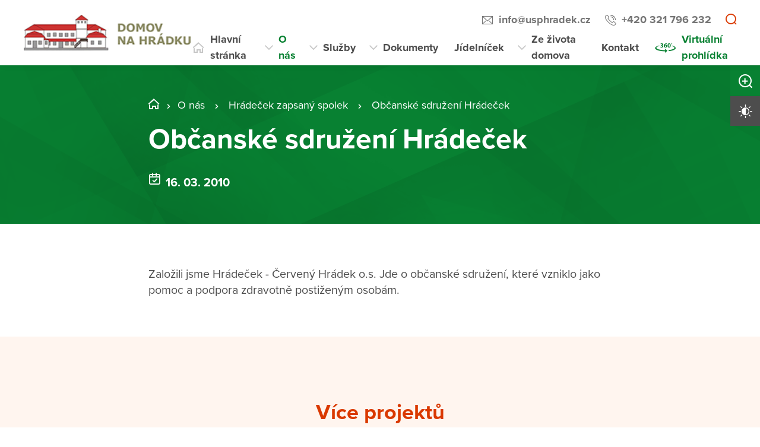

--- FILE ---
content_type: text/html; charset=utf-8
request_url: https://www.usphradek.cz/o-nas/hradecek-zapsany-spolek/obcanske-sdruzeni-hradecek
body_size: 9306
content:
<!DOCTYPE html>
<html  class='no-js' lang="cs">
<head id="head"><title>
	Domov Na Hr&#225;dku, poskytovatel soci&#225;ln&#237;ch služeb
</title><meta name="description" content="Poskytujeme 3 služby: Domov pro osoby se zdravotním postižením, Domov pro seniory a Chráněné bydlení. Pomáháme klientům začlenit se do společnosti." /> 
<meta charset="UTF-8" /> 
<meta name="keywords" content="Domov Na Hrádku, poskytovatel sociálních služeb, Na Hrádku, Domov, Chráněné bydlení, Domov pro seniory, Domov pro osoby se zdravotním postižením, Hrádeček zapsaný spolek," /> 
<meta name="viewport" content="width=device-width, initial-scale=1.0, minimum-scale=1.0">
<meta http-equiv="X-UA-Compatible" content="IE=edge">
<base href="/">

<!-- Google Tag Manager -->
<script>(function(w,d,s,l,i){w[l]=w[l]||[];w[l].push({'gtm.start':
new Date().getTime(),event:'gtm.js'});var f=d.getElementsByTagName(s)[0],
j=d.createElement(s),dl=l!='dataLayer'?'&l='+l:'';j.async=true;j.src=
'https://www.googletagmanager.com/gtm.js?id='+i+dl;f.parentNode.insertBefore(j,f);
})(window,document,'script','dataLayer','GTM-PQZJ35X');</script>
<!-- End Google Tag Manager --> 
<link href="/DV2-60/media/system/favicon.png" type="image/png" rel="shortcut icon"/>
<link href="/DV2-60/media/system/favicon.png" type="image/png" rel="icon"/>
<script>app=function(){var n=[],t=function(n){for(var t=0;t<n.length;t++)n[t].call(this)};return{ready:function(t){n.push(t)},fireReady:function(){t(n)}}}();document.getElementsByTagName("html")[0].setAttribute("class",document.getElementsByTagName("html")[0].getAttribute("class").replace("no-js","js"));var webp=new Image;webp.onerror=function(){document.getElementsByTagName("html")[0].classList.add("no-webp")};webp.onload=function(){document.getElementsByTagName("html")[0].classList.add("webp")};webp.src="[data-uri]"</script><!-- Google Tag Manager -->
<script>(function(w,d,s,l,i){w[l]=w[l]||[];w[l].push({'gtm.start':
new Date().getTime(),event:'gtm.js'});var f=d.getElementsByTagName(s)[0],
j=d.createElement(s),dl=l!='dataLayer'?'&l='+l:'';j.async=true;j.src=
'https://www.googletagmanager.com/gtm.js?id='+i+dl;f.parentNode.insertBefore(j,f);
})(window,document,'script','dataLayer','GTM-NLXVJ73D');</script>
<!-- End Google Tag Manager --><link href="/DPSMain/media/system/css/bootstrap.css" rel="stylesheet" type="text/css"/>
<link href="/DPSMain/media/system/css/slick.css" rel="stylesheet" type="text/css"/>
<link href="/DPSMain/media/system/css/jquery.fancybox.css" rel="stylesheet" type="text/css"/>
<link href="/DPSMain/media/system/css/style.css" rel="stylesheet" type="text/css"/>
<link href="/DPSMain/media/system/css/theme.min.css" rel="stylesheet" type="text/css"/>
<link href="https://domovy-css.virtualvisit.cz/DV2-60/theme.min.css" rel="stylesheet" type="text/css"/>
<link href="/DPSMain/media/system/css/contrast/contrast.min.css" rel="stylesheet" type="text/css"/>
<link rel="preload" href="/DPSMain/media/system/app/fonts/icomoon.woff2?mwwiy3" as="font" crossorigin="anonymous">  
<link rel="stylesheet" href="https://use.typekit.net/ppb8zwi.css"><meta property="og:title" content="Občanské sdružení Hrádeček">
<meta property="og:description" content="Poskytujeme 3 služby: Domov pro osoby se zdravotním postižením, Domov pro seniory a Chráněné bydlení. Pomáháme klientům začlenit se do společnosti.">
<meta property="og:image" content="https://www.usphradek.cz/getattachment/00000000-0000-0000-0000-000000000000/Obcanske-sdruzeni-Hradecek.aspx?width=600">
<meta property="og:image:width" content="600">
<meta property="og:image:height" content="600">
<meta property="og:url" content="https://usphradek.cz/o-nas/hradecek-zapsany-spolek/obcanske-sdruzeni-hradecek">
<meta property="og:type" content="article">
</head>
<body class="LTR Chrome CSCZ ContentBody"  id="normal">
     <!-- Google Tag Manager (noscript) -->
<noscript><iframe src="https://www.googletagmanager.com/ns.html?id=GTM-PQZJ35X"
height="0" width="0" style="display:none;visibility:hidden"></iframe></noscript>
<!-- End Google Tag Manager (noscript) -->
    <form method="post" action="/o-nas/hradecek-zapsany-spolek/obcanske-sdruzeni-hradecek" id="form">
<div class="aspNetHidden">
<input type="hidden" name="__CMSCsrfToken" id="__CMSCsrfToken" value="ktym5jpbeTeCX3JD4T6+s16NkoG7mMVav0Wu9MrqWDC3JTskI/YSRYDIScaKslYgqfBf/IdQkCrbmxC6IY4+Zp/B0V6GVNN5vmuyeVWNbro=" />
<input type="hidden" name="__EVENTTARGET" id="__EVENTTARGET" value="" />
<input type="hidden" name="__EVENTARGUMENT" id="__EVENTARGUMENT" value="" />

</div>

<script type="text/javascript">
//<![CDATA[
var theForm = document.forms['form'];
if (!theForm) {
    theForm = document.form;
}
function __doPostBack(eventTarget, eventArgument) {
    if (!theForm.onsubmit || (theForm.onsubmit() != false)) {
        theForm.__EVENTTARGET.value = eventTarget;
        theForm.__EVENTARGUMENT.value = eventArgument;
        theForm.submit();
    }
}
//]]>
</script>




<input type="hidden" name="lng" id="lng" value="cs-CZ" />
<script type="text/javascript">
	//<![CDATA[

function PM_Postback(param) { if (window.top.HideScreenLockWarningAndSync) { window.top.HideScreenLockWarningAndSync(1080); } if(window.CMSContentManager) { CMSContentManager.allowSubmit = true; }; __doPostBack('m$am',param); }
function PM_Callback(param, callback, ctx) { if (window.top.HideScreenLockWarningAndSync) { window.top.HideScreenLockWarningAndSync(1080); }if (window.CMSContentManager) { CMSContentManager.storeContentChangedStatus(); };WebForm_DoCallback('m$am',param,callback,ctx,null,true); }
//]]>
</script>


<script type="text/javascript">
	//<![CDATA[

var CMS = CMS || {};
CMS.Application = {
  "language": "cs",
  "imagesUrl": "/CMSPages/GetResource.ashx?image=%5bImages.zip%5d%2f",
  "isDebuggingEnabled": false,
  "applicationUrl": "/",
  "isDialog": false,
  "isRTL": "false"
};

//]]>
</script>
<div class="aspNetHidden">

	<input type="hidden" name="__VIEWSTATEGENERATOR" id="__VIEWSTATEGENERATOR" value="A5343185" />
	<input type="hidden" name="__SCROLLPOSITIONX" id="__SCROLLPOSITIONX" value="0" />
	<input type="hidden" name="__SCROLLPOSITIONY" id="__SCROLLPOSITIONY" value="0" />
</div>
    
    <div id="ctxM">

</div>
    
<!-- Google Tag Manager (noscript) -->
<noscript><iframe src="https://www.googletagmanager.com/ns.html?id=GTM-59J3XX9"
height="0" width="0" style="display:none;visibility:hidden"></iframe></noscript>
<!-- End Google Tag Manager (noscript) -->




  
  <div class="search-overlay">
    <a class="search-close">
      <div class="search-close-inner">
        <span class="esc">esc</span>
      </div>  
    </a>
    <div class="search-overlay-inner">
      <div class="search-overlay-content">
        <div class="header-search-box search-panel ">
          <div class="header-search-box-inner">
              <div class="header-search-box-inner-input search-panel-box">
                  <input name="DPSsearchImput" type="text" class="search-panel-input" placeholder="Zadejte prosím, co hledáte">
              </div>
              <div class="header-search-box-inner-btn">
                  <a class="search-panel-btn" href="/vyhledavani">Vyhledat</a>
              </div>
          </div>
        </div>
        <div class="header-search-helper">
          <div class="header-search-helper-title">
            Lidé často hledají
          </div>
          <u><a href="/sluzby">Služby</a><br />
<a href="/kontakt">Kontakt</a><br />
<a href="/dokumenty">Dokumenty</a></u>
        </div>
      </div>
    </div>  
  </div>
  
<div class="header-spacer  spacer-big"></div>
<header class='header-big'>
  <div class="pux-container">
    <div class="header">
        <div class="header-logo ">
          
          <a href="/" aria-label="Přejít na domovskou stránku">
            <span></span>
            <img src="/getattachment/c3de22cf-5314-4af1-8020-b00341278e64/DPS.aspx" title="" alt="" style="height:60px;">
            
          </a>
          
          
        </div>
        <div class="header-right">
          <div class="header-right-menu">
            
              <div class="header-top">
                <div class="header-top-logo">
                  <a href="/">
                    <span></span>
                    <img src="/getattachment/c3de22cf-5314-4af1-8020-b00341278e64/DPS.aspx" alt="">
                    
                  </a>
                </div>
                <div class="header-top-inner">
                  
                    <div class="header-top-item">
                      <a class="header-email" tabindex="0" href="mailto:info%at%usphradek.cz">info%at%usphradek.cz</a>
                      
                    </div>
                  
                    <div class="header-top-item">
                      <a class="header-phone" tabindex="0" href="tel:+420 321 796 232">+420 321 796 232</a>
                      
                    </div>
                    
                    <div class="header-top-item">
                      <a tabindex="0" class="open-search" title="Vyhledávání"></a>
                    </div>
                  
                </div>
              </div>
            
            <div class="header-menu" role="navigation">

	<ul id="menuElem">
		<li class="menu-home">
			<a href="/">Hlavn&#237; str&#225;nka</a>
		</li>
		<li class="Highlighted menu-about">
			<a href="/o-nas">O n&#225;s</a>
			<ul>
				<li>
					<a href="/o-nas/kdo-jsme">Kdo jsme</a>
				</li>
				<li>
					<a href="/o-nas/jak-to-u-nas-vypada">Jak to u n&#225;s vypad&#225;</a>
				</li>
				<li>
					<a href="/o-nas/historie">Historie</a>
				</li>
				<li>
					<a href="/o-nas/dobrovolnictvi">Dobrovolnictv&#237;</a>
				</li>
				<li class="Highlighted">
					<a href="/o-nas/hradecek-zapsany-spolek">Hr&#225;deček zapsan&#253; spolek</a>
				</li>
				<li>
					<a href="/o-nas/podporte-nas">Podpořte n&#225;s</a>
				</li>
				<li>
					<a href="/o-nas/projekty">Projekty</a>
				</li>
				<li>
					<a href="/o-nas/pracovni-prilezitosti">Pracovn&#237; př&#237;ležitosti</a>
				</li>
				<li>
					<a href="/o-nas/casto-kladene-dotazy">Často kladen&#233; dotazy</a>
				</li>

			</ul>
		</li>
		<li class="menu-services">
			<a href="/sluzby">Služby</a>
			<ul>
				<li>
					<a href="/sluzby/jak-pozadat-o-sluzbu">Jak pož&#225;dat o službu</a>
				</li>
				<li>
					<a href="/sluzby/domov-pro-osoby-se-zdravotnim-postizenim">Domov pro osoby se zdravotn&#237;m postižen&#237;m</a>
				</li>
				<li>
					<a href="/sluzby/chranene-bydleni">Chr&#225;něn&#233; bydlen&#237;</a>
				</li>
				<li>
					<a href="/sluzby/uhrady-za-sluzby">&#218;hrady za služby</a>
				</li>

			</ul>
		</li>
		<li>
			<a href="/dokumenty">Dokumenty</a>
			<ul>
				<li>
					<a href="/dokumenty/dokumenty-pro-zadatele">Dokumenty pro žadatele</a>
				</li>
				<li>
					<a href="/dokumenty/ostatni-dokumenty">Ostatn&#237; dokumenty</a>
				</li>
				<li>
					<a href="/dokumenty/vyrocni-zpravy">V&#253;ročn&#237; zpr&#225;vy</a>
				</li>

			</ul>
		</li>
		<li>
			<a href="/jidelnicek">J&#237;deln&#237;ček</a>
		</li>
		<li class="menu-life">
			<a href="/ze-zivota-domova">Ze života domova</a>
			<ul>
				<li>
					<a href="/ze-zivota-domova/pripravovane-akce">Pl&#225;novan&#233; akce</a>
				</li>
				<li>
					<a href="/ze-zivota-domova/probehle-akce">Proběhl&#233; akce</a>
				</li>
				<li>
					<a href="/ze-zivota-domova/dulezite-oznameni">Důležit&#225; ozn&#225;men&#237;</a>
				</li>
				<li>
					<a href="/ze-zivota-domova/casopis-hradecek">Časopis Hr&#225;deček</a>
				</li>
				<li>
					<a href="/ze-zivota-domova/poradte-se-s-nasim-virtualnim-asistentem">Poraďte se s naš&#237;m Virtu&#225;ln&#237;m asistentem</a>
				</li>

			</ul>
		</li>
		<li class="menu-contact">
			<a href="/kontakt">Kontakt</a>
		</li>
		<li class="menu-360 map-hide">
			<a onclick="window.open(&#39;https://www.virtualvisit.cz/prohlidky/Na_Hradku/index.html&#39;, &#39;_blank&#39;); return false;" href="/virtualni-prohlidka">Virtu&#225;ln&#237; prohl&#237;dka</a>
		</li>

	</ul>


</div> 
</div>
 <div class="header-hamburger">
 <div class="facebook-placeholder"></div>
<a tabindex="0" class="open-search"></a>
 <a class="open-menu">
  <span></span>
    </a>
          </div>
      </div>
    </div>
  </div>
</header>   
<div class="option-box">
  <div class="option-box-size">
   <a  class="option-box-item size-plus" tabindex="0">
     <span>Zvětšit písmo</span>
   </a>
    <a  class="option-box-item size-minus" tabindex="0">
     <span>Zmenšit písmo</span>
   </a>
  </div>
  <div class="option-box-contrast">
   <a class="option-box-item contrast-item" tabindex="0">
      <span class="contrast-text-normal">Vysoký kontrast</span>
      <span class="contrast-text-hight">Výchozí kontrast</span>
    </a>
  </div>
</div>
<div class="header-helper"></div>
<main role="main" id="top">
	


<!-- Google Tag Manager (noscript) -->
<noscript><iframe src="https://www.googletagmanager.com/ns.html?id=GTM-NLXVJ73D"
height="0" width="0" style="display:none;visibility:hidden"></iframe></noscript>
<!-- End Google Tag Manager (noscript) -->



<div class="header-intro ">
  <div class="bgr-image"></div>
  <div class="pux-container">
    <div class="header-intro-container header-detail-width">
      <div class="header-intro-bread">
        

<div class="breadcrumbs">
  <a href="/" class="home">STC_07_Domov na Hrádku</a><span class="breadcrumbs-separator"></span><a href="/o-nas" class="menu-about">O n&#225;s</a> <span class="breadcrumbs-separator"></span> <a href="/o-nas/hradecek-zapsany-spolek" class="CMSBreadCrumbsLink">Hr&#225;deček zapsan&#253; spolek</a> <span class="breadcrumbs-separator"></span> <span  class="CMSBreadCrumbsCurrentItem">Občansk&#233; sdružen&#237; Hr&#225;deček</span>

</div>  
      </div>
      <div class="header-intro-title">
        <h1> Občanské sdružení Hrádeček</h1>
      </div>
      
        <div class="header-intro-subtitle">
          16. 03. 2010
        </div>
      
    </div>
  </div>
</div>
<div class="pb-50">
  <div class="pux-container">
    <div class="text-container">
      <div class="perex pb-20">
        Založili jsme Hrádeček - Červený Hrádek o.s. Jde o občanské sdružení, které vzniklo jako pomoc a podpora zdravotně postiženým osobám.
      </div>  
      
    </div>
  </div> 
  
  <div class="pux-container">
    <div class="row gallery-widget-row">
      


<div class="Pager">
    
</div>


    </div>  
  </div> 
  <div class="pux-container">
    <div class="small-container">
      
    </div>
  </div> 
</div>  

<div class="widget-container bgc-gray">
  <div class="pux-container">
    <h2 class="text-center">Více projektů</h2>
    <div class="dynamic-container card-containers">
<div class="card-box-big dynamic-box box-half">
  <a href="/o-nas/hradecek-zapsany-spolek/zmena-z-obcanskeho-sdruzeni-na-zapsany-spolek" class="card-item-big">
    <div class="card-item-big-header">
      
      
    </div>
    <div class="card-item-big-content">
      <div class="card-item-big-content-ico"></div>
      <div class="card-item-big-content-top"></div>
      <h3>Změna z občanského sdružení na zapsaný spolek</h3>
      <div class="card-item-big-perex">
        Po pěti letech činnosti občanského sdružení jsme změnili z důvodu nové právní úpravy, přijetí...
      </div>
      <div class="card-item-big-link">
        <span class="link link-arrow">Více o projektu</span>
      </div>
    </div>
  </a>  
</div>  <div class="card-box-big dynamic-box box-half">
  <a href="/o-nas/hradecek-zapsany-spolek/tanec-bez-hranic" class="card-item-big">
    <div class="card-item-big-header">
      
      
    </div>
    <div class="card-item-big-content">
      <div class="card-item-big-content-ico"></div>
      <div class="card-item-big-content-top">Tanec bez hranic I Podzimní ples pro zdravotně postižené</div>
      <h3>Tanec bez hranic</h3>
      <div class="card-item-big-perex">
        Cílem projektu je sociální začleňování &ndash; integrace, kulturní a společenské chování, možnost...
      </div>
      <div class="card-item-big-link">
        <span class="link link-arrow">Více o projektu</span>
      </div>
    </div>
  </a>  
</div>  
</div>
<div class="pt-40 text-center">
<a href="/o-nas/hradecek-zapsany-spolek" class="btn btn-primary">Další projekty</a>
</div>
  </div>
</div>
    <a href="#top" class="back-to-top"><span>top</span></a>
</main>

<footer>
  
<div class="pux-container">
  <div class="footer-top  ">
    <div class="footer-top-item">
      <div class="footer-address">
        
        <div class="footer-address-inner">
          <strong>Domov Na Hrádku, poskytovatel sociálních služeb</strong><br />
Červený Hrádek 45<br />
285 04 Uhlířské Janovice
        </div>
          
      </div>
      <div class="footer-contact">
        <div class="footer-contact-item">
          <a href="https://goo.gl/maps/oj77eVceJo53YtDS8" target="_blank" class="footer-map-link">Ukázat na mapě</a>
          
            <a href="tel:+420 321 796 232" class="insert-phone">+420 321 796 232</a>
           
          
            <a href="mailto:info%40usphradek.cz" class="insert-mail">info&#064;usphradek.cz</a>
           
           
           
        </div>
          
          <div class="footer-contact-item">
            <div class="footer-map">
              <a href="https://goo.gl/maps/oj77eVceJo53YtDS8" target="_blank" aria-label="Ukázat polohu Domova seniorů na mapě"><img data-lazy-type="img" data-img="/DV2-60/media/static-files/f38e7586-9fbd-450a-bd60-beaf97ce781d@w200.png" data-webp="/DV2-60/media/static-files/f38e7586-9fbd-450a-bd60-beaf97ce781d@w200.webp" alt=""/></a>
            </div>
          </div>
         
      </div>  
    </div>
       
    <div class="footer-top-item">
      <div class="footer-links">
         
          <div class="footer-links-title">Odkazy</div>
         
          
          <a href="/mapa-webu"  target='_blank'>Mapa webu</a>
        
          
          <br><a href="/gdpr"  target='_blank'>GDPR</a>
         
          
          <br><a href="/prohlaseni-o-pristupnosti"  target='_blank'>Prohlášení o přístupnosti</a>
         
          
          <br><a href="/ochrana-oznamovatelu"   target='_blank'>Ochrana oznamovatelů</a>
         
          
          <br><a href="https://www.kr-stredocesky.cz/web/socialni-oblast/prehled-sluzeb-v-kraji"   >Rozcestník sociálních služeb</a>
         
         
         
      </div>
      <div class="footer-links">
         
          <div class="footer-links-title">Další odkazy</div>
         
          
          <a href="https://www.domovysck.cz/"  target='_blank'>Rozcestník PO Středočeského kraje (oblast sociální)</a>
        
        
        
      </div>
      <div class="footer-social">
        
      </div>
    </div>
    <div class="footer-top-item">
      <div class="footer-logos ">
        
          <div class="footer-logo-item">
              
            <a href="https://stredoceskykraj.cz" target="_blank" class="footer-logo" aria-label="">
              <img  data-lazy-type="img" data-img="/DV2-60/media/static-files/ff087acb-11ab-46ff-99e6-b9cde7675302@w300.png" data-webp="/DV2-60/media/static-files/ff087acb-11ab-46ff-99e6-b9cde7675302@w300.webp" alt=""/>
            </a>
            <a href="" target="_blank" class="footer-logo-link link-formated">
              
            </a>
          </div>
        
        
       </div> 
    </div>
  </div>
</div>
<div class="copyright">
  <div class="pux-container">
    <div class="footer-bottom row">
      <div class="col-12 col-lg-6">
        © 2026 Copyright Domovy online. Všechna práva vyhrazena.
      </div>
      <div class="col-12 col-lg-6">
        V rámci projektu&nbsp;<a href="https://www.domovyonline.cz/webove-stranky" target="_blank" aria-label="domovaonline.cz"><font color="#696969">Domovy online</font></a>&nbsp;vytvořil&nbsp;<a href="http://www.virtualvisit.cz/" target="_blank" aria-label="virtualvisit.cz"><img alt="" src="/DPSMain/media/system/img/Virtual-Visit-Logo-Positive.png"></a> &nbsp; ve spolupráci s&nbsp;<a href="https://www.puxdesign.cz/" target="_blank"><font color="#696969">PUXdesign.cz</font></a>
          
      </div>
    </div>
  </div>
</div>

  
</footer>





<script src="/DPSMain/media/system/js/jquery.min.js"></script>
<script src="/DPSMain/media/system/js/intersection-observer.js"></script>
<script src="/DPSMain/media/system/js/pux-lazyload.js"></script>
<script src="/DPSMain/media/system/js/popper.js"></script>
<script src="/DPSMain/media/system/js/bootstrap.js"></script>
<script src="/DPSMain/media/system/js/jquery.fancybox.js"></script>
<script src="/DPSMain/media/system/js/jquery.selectric.js"></script>
<script src="/DPSMain/media/system/js/slick.js"></script>
<script src="/DPSMain/media/system/js/pux-ajax.js"></script>
<script src="/DPSMain/media/system/js/pux-components-infiniterepeater.js"></script>
<script src="/DPSMain/media/system/js/pux-device.js"></script>
<script src="/DPSMain/media/system/js/pux-helpers-cookie.js"></script>
<script src="/DPSMain/media/system/js/pux-helpers-change-url.js"></script>
<script src="/DPSMain/media/system/js/pux-helpers-url.js"></script>
<script src="/DPSMain/media/system/js/pux-helpers-string.js"></script>
<script src="/DPSMain/media/system/js/pux-video.js"></script>
<script src="/DPSMain/media/system/js/pux-slider.js"></script>
<script src="/DPSMain/media/system/js/pux-map-v2.js"></script>
<script src="/DPSMain/media/system/js/pux-modal.js"></script>
<script src="/DPSMain/media/system/js/masonry.pkgd.min.js"></script>
<script src="/DPSMain/media/system/js/jquery.validate.js"></script>
<script src="/DPSMain/media/system/js/pux-validation.js"></script>
<script src="/DPSMain/media/system/js/moment-with-locales.js"></script>
<script src="/DPSMain/media/system/js/bootstrap-material-datetimepicker.js"></script>
<script src="/DPSMain/media/system/js/DPS-plugins.js"></script>
<script src="/DPSMain/media/system/js/DPS-design.js"></script>
<script src="/DPSMain/media/system/js/DPS-ui.js"></script>
<script src="/DPSMain/media/system/js/DPS-filter.js"></script>
<script src="/DPSMain/media/system/js/DPS-main.js"></script>
<script>
window.embeddedChatbotConfig =

{ chatbotId: "f8k2oFiavE4LlBHi02V_G", domain: "chat.virtualvisit.cz" }
</script>
<script
src="https://chat.virtualvisit.cz/embed.min.js"
chatbotId="f8k2oFiavE4LlBHi02V_G"
domain="chat.virtualvisit.cz"
defer>
</script>

    <script src="/Env/env-78F70AD19A2C3445E4D2B818908C480D.js" type="text/javascript"></script><script type="text/javascript">
//<![CDATA[
Sys.WebForms.PageRequestManager._initialize('manScript', 'form', ['tctxM',''], [], [], 90, '');
//]]>
</script>

    

<script type="text/javascript">
//<![CDATA[

var callBackFrameUrl='/WebResource.axd?d=beToSAE3vdsL1QUQUxjWdWvDQTtChMugLU-pamb5Ethu08oHoD1K3QuusQjc-AZzES_eCZujYdx3iqqfPqNH0g2&t=638246409643328042';
WebForm_InitCallback();//]]>
</script>
<script>
app.fireReady();
</script>
<script type="text/javascript">
//<![CDATA[

theForm.oldSubmit = theForm.submit;
theForm.submit = WebForm_SaveScrollPositionSubmit;

theForm.oldOnSubmit = theForm.onsubmit;
theForm.onsubmit = WebForm_SaveScrollPositionOnSubmit;
//]]>
</script>
  <input type="hidden" name="__VIEWSTATE" id="__VIEWSTATE" value="jZgp6jh9GY9EGck/XXqt1MZymXOJjqAjr0PPWR+9t/+v9ctqS4aaTPBLMACUT4FfUlJCmuMpu/UUnjyezptWDMFTXGlxxmpRrGVc7p9UYsYjMDTzwBBCWemGw00UeDejEqfDXWE8aC+KgUvg9p5kLgKcnw2RRmz1NlxNFBAqraxcxZq97krX/G3g+mlKgDllYS4DGMnXe+TryaCQ86rlCtOSdAKlDY90T5XxM1OBbGDgTl2Xq84B/TwtjW0Y9oIOBCE0mw/RahWRHo/gZn5FEY7jPU6K6j54On6ISDasFgkIDbaT8ZMiUmIpsdT3RFoKDxNKONdOsFgV1h/uxXa1IdIPht6sPPrAe7Cnv5FsriPtJDYOxQnZULPNSQQPhFlpakm3u4kCpRQcxiaSguxKmik7cCRQrZB8XjdjXYapitLu/tSKrND0UX8I6044p4rh95zJolfh2vgYo+v5mqT0O8zfc5aDFoQHuLB/vReLKIOe3MhGOYLFRhYRhIc/sM8njvwpTs49CAtXQzmXj226Pe8UdrFBy9QCDvg14/dl0pzx1a20a+9QxO7hIpVNWvXOqEmn0OoUiwfPPBG1E81WoEIxjLH+2bICsSZVeekU5hcTspTvoUvTCoje7isH8Q1o0xNwZmyHzCg3OXLCq0ibRTFoZ5VIdEraGLJmwyofmY3cBMiw6HcHl7p3BYIQO1B/wtIX8qfy1JTXZg/4gT5fCrHtBfVVjmHKXlJ5YPBRbuvgQ7soefVLZVaSGlPp10N3YQ8EWnpOXrUVKoD9zS+j23nVezrF8SgYSOLpglvF6SNHxy47EsvK/BbM+RuqyAv/YqqaciR90P7XnbrKKlLB45O1S4lvUOGRh0VDmodkP/PA9Kbh/2QOm5KexPKpg7zrooGmHarbM9TnO79P6l7u8m1VIFCeb0BinKhukwv/3pSw1yQNrvsWqA78wXfjfKHm3C6uc/U3+7Yx3FJdQ9K7trreWeJZoy9BkrNGVAepFKaxaQigqQxJI6G9fej/JbeDpjQIUvqKj8DOSxs7tTrdDy9uUXnq6QjdWWjLRoLZDoGXqBsw7cftpUi+O0uccC8w8I535t6wuq8rzeRXEGKxsw==" />
  <script type="text/javascript"> 
      //<![CDATA[
      if (window.WebForm_InitCallback) { 
        __theFormPostData = '';
        __theFormPostCollection = new Array();
        window.WebForm_InitCallback(); 
      }
      //]]>
    </script>
  </form>
</body>
</html>


--- FILE ---
content_type: text/css
request_url: https://domovy-css.virtualvisit.cz/DV2-60/theme.min.css
body_size: 7996
content:
header{background:#fff}header .header-menu{background:#fff}@media (min-width: 1024px){header .header-menu{background:none}}header .header-menu ul li>span,header .header-menu ul li>a{color:#4d4d4d}header .header-menu ul li>span:focus,header .header-menu ul li>span:hover,header .header-menu ul li>a:focus,header .header-menu ul li>a:hover{color:#088132}header .header-menu ul li.Highlighted>span,header .header-menu ul li.Highlighted>a{color:#088132}header .header-menu ul ul{background:#ededed}@media (min-width: 1024px){header .header-menu ul ul{background:#fff}}header .header-menu ul ul::-webkit-scrollbar-track{background:#ebebeb}header .header-menu ul ul::-webkit-scrollbar-thumb{background:#088132}header .header-menu ul ul::-webkit-scrollbar-thumb:hover{background:#05511f}header .header-menu ul ul li{border-color:#f1f1f1}header .header-menu ul ul li>span:focus,header .header-menu ul ul li>span:hover,header .header-menu ul ul li>a:focus,header .header-menu ul ul li>a:hover{background:#088132;color:#fff}@media (min-width: 1024px){header .header-menu ul ul li:hover>span,header .header-menu ul ul li:hover>a{background:#088132;color:#fff}header .header-menu ul ul li:hover span.menu-openner{background:#088132}header .header-menu ul ul li:hover span.menu-openner:before{color:#fff}}@media (min-width: 1024px) and (min-width: 1024px){header .header-menu ul ul li:hover span.menu-openner:before{color:#fff}}header .header-menu ul ul li ul{border-color:#f1f1f1;background:#d9d9d9}@media (min-width: 1024px){header .header-menu ul ul li ul{background:#fff}}header .header-menu ul ul li ul li{border-color:#f1f1f1}@media (min-width: 1024px){header .header-menu ul ul li ul li{border-color:#f1f1f1}}header .header-menu ul ul li ul li span,header .header-menu ul ul li ul li a{background:#fff;color:#4d4d4d}header .header-menu ul ul li ul li span:focus,header .header-menu ul ul li ul li span:hover,header .header-menu ul ul li ul li a:focus,header .header-menu ul ul li ul li a:hover{background:#076929;color:#fff}header .header-hamburger .open-menu span{background:#088132}header .header-hamburger .open-menu span:before,header .header-hamburger .open-menu span:after{background:#088132}.header-menu a:before{color:#c6c6c6}.header-menu .menu-360 a{color:#088132}.header-menu .menu-360 a:before{color:#088132}.header-menu .menu-360 a:focus,.header-menu .menu-360 a:hover{color:#05511f}.header-menu .menu-360 a:focus:before,.header-menu .menu-360 a:hover:before{color:#05511f}.header-hamburger .open-search{color:silver}.header-top{background:#088132}@media (min-width: 768px){.header-top{background:none}}.menu-openner{background:#088132}.menu-openner:before{color:#fff}@media (min-width: 1024px){.menu-openner{background:none}.menu-openner:before{color:#c6c6c6}}.header-email,.header-phone{color:#fff}@media (min-width: 768px){.header-email,.header-phone{color:#757575}}.header-email:focus,.header-email:hover,.header-phone:focus,.header-phone:hover{color:#e6e6e6}@media (min-width: 768px){.header-email:focus,.header-email:hover,.header-phone:focus,.header-phone:hover{color:#5c5c5c}}body.contrast .header-email,body.contrast .header-phone{color:#4d4d4d !important}body.contrast .header-email:focus,body.contrast .header-email:hover,body.contrast .header-phone:focus,body.contrast .header-phone:hover{color:#343434 !important}.option-box .size-plus,.option-box .size-minus{color:#fff;background:#088132}.option-box .size-plus span,.option-box .size-minus span{background:#fff;color:#4d4d4d}.option-box .contrast-item{color:#fff;background:#4d4d4d}.option-box .contrast-item span{background:#fff;color:#4d4d4d}.option-box .contrast-item.active{background:#088132}.search-overlay{background:rgba(8,129,50,0.95);color:#fff}.search-overlay a{color:#fff}.search-overlay .search-panel-btn{color:#088132;background:rgba(255,255,255,0.8)}.search-overlay .search-panel-btn:focus,.search-overlay .search-panel-btn:hover{background:rgba(255,255,255,0.65)}.search-overlay input[type="text"].search-panel-input::-webkit-input-placeholder{color:#797979}.search-overlay input[type="text"].search-panel-input:-moz-placeholder{color:#797979}.search-overlay input[type="text"].search-panel-input::-moz-placeholder{color:#797979}.search-overlay input[type="text"].search-panel-input:-ms-input-placeholder{color:#797979}.search-overlay .search-close{color:#fff !important}.search-overlay .search-close:focus,.search-overlay .search-close:hover{background:rgba(5,81,31,0.5)}@media (min-width: 300px) and (max-width: 767px){.search-item-top{color:#939393}}.search-item-content{color:#4d4d4d}.search-item-content-name{color:#088132}.search-item-content:focus,.search-item-content:hover{color:#4d4d4d}.search-item-content:focus .search-item-content-name,.search-item-content:hover .search-item-content-name{color:#05511f}footer{background:#fff5ef}footer :before{color:#088132}footer a{color:#088132}footer a:focus,footer a:hover{color:#05511f}footer a:before{color:#088132}footer .footer-bottom a{color:#fff;font-weight:700;text-decoration:underline;transition:all ease 0.3s}footer .footer-bottom a:hover,footer .footer-bottom a:focus{text-decoration:none}footer .insert-mail,footer .insert-phone{color:#4d4d4d}footer .insert-mail:focus,footer .insert-mail:hover,footer .insert-phone:focus,footer .insert-phone:hover{color:#088132}footer .copyright{background:#fdecde;color:#606060}footer .footer-links a,footer .footer-logo-link{color:#4d4d4d}footer .footer-links a:focus,footer .footer-links a:hover,footer .footer-logo-link:focus,footer .footer-logo-link:hover{color:#343434}.breadcrumbs{color:#fff}.breadcrumbs a{color:#fff}.breadcrumbs a:focus,.breadcrumbs a:hover{color:#fff}.header-intro .header-intro-title,.header-intro .header-intro-subtitle{color:#fff}.header-intro:after{background:#088132}body.contrast .header-intro:after{background:#4d4d4d}.bgc-main{background:#088132;color:#fff}.bgc-main .circle-btn{background:linear-gradient(to bottom, #088132 0%, #088132 50%, transparent 100%)}.bgc-main .circle-btn span:before{color:#fff}.bgc-gray{background:#fff5ef}.bgc-gray .circle-btn{background:linear-gradient(to bottom, #fff5ef 0%, #fff5ef 50%, transparent 100%)}.bgc-gray .circle-btn span:before{color:#999}.bgc-dark{background:#e7e7e7}.bgc-dark .circle-btn{background:linear-gradient(to bottom, #e7e7e7 0%, #e7e7e7 50%, transparent 100%)}.bgc-dark .circle-btn span:before{color:#999}.bgc-dark.widget-pattern .circle-btn{background:linear-gradient(to bottom, #dcdcdc 0%, #dcdcdc 50%, transparent 100%)}.bgc-white{background:#fff}.bgc-white .circle-btn{background:#fff;background:linear-gradient(to bottom, #fff 0%, #fff 50%, transparent 100%)}.bgc-white .circle-btn span:before{color:#999}body.contrast .bgc-main{background:#4d4d4d}body.contrast .bgc-main .circle-btn{background:linear-gradient(to bottom, #4d4d4d 0%, #4d4d4d 50%, transparent 100%)}.filter-container{background:#ebebeb}.filter-container label{color:#4d4d4d}.filter-container .link{color:#088132}.filter-container .link:focus,.filter-container .link:hover{color:#05511f}.bgc-gray .filter-container{background:#fff}.bgc-main .filter-container{background:#088132}.bgc-main .filter-container label{color:#fff}.bgc-main .filter-container .link{color:#fff}.bgc-main .filter-container .link:focus,.bgc-main .filter-container .link:hover{color:#e6e6e6}.radio input[type="radio"]+label:before{border-color:#f7f7f7;background:#f7f7f7}.radio input[type="radio"]:checked+label:before{background:#088132}.checkbox input[type="checkbox"]+label:before{background:#f7f7f7;color:#f7f7f7}.checkbox input[type="checkbox"]:checked+label:before{color:#088132}label{color:#4d4d4d}label.required:after{color:#088132}input[type="submit"].btn-primary{background:#da3900;color:#fff}input[type="submit"].btn-primary:focus,input[type="submit"].btn-primary:hover{background:#a72c00}.form-control,select,select.form-control,textarea,textarea.form-control,input[type="text"],input[type="number"],input[type="email"],input[type="password"]{border-color:#f1f1f1;background:#f2f2f2;color:#4d4d4d}.form-control::-webkit-input-placeholder,select::-webkit-input-placeholder,select.form-control::-webkit-input-placeholder,textarea::-webkit-input-placeholder,textarea.form-control::-webkit-input-placeholder,input[type="text"]::-webkit-input-placeholder,input[type="number"]::-webkit-input-placeholder,input[type="email"]::-webkit-input-placeholder,input[type="password"]::-webkit-input-placeholder{color:#636466}.form-control:-moz-placeholder,select:-moz-placeholder,select.form-control:-moz-placeholder,textarea:-moz-placeholder,textarea.form-control:-moz-placeholder,input[type="text"]:-moz-placeholder,input[type="number"]:-moz-placeholder,input[type="email"]:-moz-placeholder,input[type="password"]:-moz-placeholder{color:#636466}.form-control::-moz-placeholder,select::-moz-placeholder,select.form-control::-moz-placeholder,textarea::-moz-placeholder,textarea.form-control::-moz-placeholder,input[type="text"]::-moz-placeholder,input[type="number"]::-moz-placeholder,input[type="email"]::-moz-placeholder,input[type="password"]::-moz-placeholder{color:#636466}.form-control:-ms-input-placeholder,select:-ms-input-placeholder,select.form-control:-ms-input-placeholder,textarea:-ms-input-placeholder,textarea.form-control:-ms-input-placeholder,input[type="text"]:-ms-input-placeholder,input[type="number"]:-ms-input-placeholder,input[type="email"]:-ms-input-placeholder,input[type="password"]:-ms-input-placeholder{color:#636466}.form-control:focus,select:focus,select.form-control:focus,textarea:focus,textarea.form-control:focus,input[type="text"]:focus,input[type="number"]:focus,input[type="email"]:focus,input[type="password"]:focus{border-color:#088132}textarea.form-control:focus,textarea:focus{border-color:#088132}.file label{color:#fff;background:#088132}.file .file-name{background:#6a6865;color:#4c4c4c}.selectric{background:#f2f2f2}.selectric .label{color:#4f4f4f}.selectric .button:after{color:#088132}.selectric-items{background-color:#f2f2f2}.selectric-items li{color:#4f4f4f;background:#f2f2f2}.selectric-items li.selected,.selectric-items li.selected.highlighted{color:#fff;background:#088132}.selectric-items li:hover,.selectric-items li.highlighted{background:#ebebeb}.selectric-items li:nth-child(odd){background:#fff}.selectric-items li:nth-child(odd):first-child{background:#f7f7f7;color:#999}.selectric-items li:nth-child(odd):hover,.selectric-items li:nth-child(odd).highlighted{background:#ebebeb}.selectric-items li:nth-child(odd).selected{color:#fff;background:#088132}.selectric-items li:first-child{background:#f7f7f7 !important;color:#999 !important}.selectric-items .disabled{color:#4c4c4c !important}.selectric-items .selectric-group .selectric-group-label{color:#4c4c4c}.bgc-main .selectric,.bgc-gray .selectric{background:#fff}.bgc-main .form-control,.bgc-main select,.bgc-main select.form-control,.bgc-main textarea,.bgc-main textarea.form-control,.bgc-main input[type="text"],.bgc-main input[type="number"],.bgc-main input[type="email"],.bgc-main input[type="password"],.bgc-gray .form-control,.bgc-gray select,.bgc-gray select.form-control,.bgc-gray textarea,.bgc-gray textarea.form-control,.bgc-gray input[type="text"],.bgc-gray input[type="number"],.bgc-gray input[type="email"],.bgc-gray input[type="password"]{background:#fff}.bgc-main .checkbox input[type="checkbox"]+label:before{background:#fff;color:#fff}.bgc-main .checkbox input[type="checkbox"]:checked+label:before{color:#088132}.contact-item{background:#fff5ef}.contact-item .contact-ic:before{color:#088132}.contact-item .ic-phone,.contact-item .ic-email{color:#4d4d4d}.contact-item .ic-phone:focus,.contact-item .ic-phone:hover,.contact-item .ic-email:focus,.contact-item .ic-email:hover{color:#343434}.events-line:before,.line-helper:before{border-left-color:#c7c7c7}.bgc-main .events-line:before,.bgc-main .line-helper:before{border-left-color:#fff}.back-to-top{background-color:#565656}.back-to-top:hover,.back-to-top:focus{border-color:#565656}.back-to-top:hover::after,.back-to-top:focus::after{color:#fff}.back-to-top::after{color:#fff}.form-chat-banner{background-color:#088132;color:#fff}.form-chat-banner:focus,.form-chat-banner:hover{background-color:#05511f}form,html,body{color:#4d4d4d}.btn-primary{background:#088132;color:#fff}.btn-primary:focus,.btn-primary:hover{text-decoration:none;background:#05511f;color:#fff}.btn-primary.loading:before{border-color:rgba(255,255,255,0.3);border-top-color:#6a6865}body.contrast .btn-primary{background:#4d4d4d !important}body.contrast .btn-primary:focus,body.contrast .btn-primary:hover{background:#343434 !important}.btn-default{background:#da3900;color:#fff}.btn-default:focus,.btn-default:hover{text-decoration:none;background:#a72c00;color:#fff}.btn-default.loading:before{border-color:rgba(255,255,255,0.3);border-top-color:#088132}h2,h3,h4{color:#da3900}.bgc-main h2,.bgc-main h3,.bgc-main h4{color:#fff}main ol li:before{color:#088132}main ul li:before{background:#088132}main ul.custom-list li:after{background:url("../img/list.svg")}main .bgc-main ol li:before{color:#fff}main .bgc-main ul li:before{background:#fff}main table tr:not(.person-small-item):nth-child(even){background:#fff5ef}main table td{border:1px solid #f1f1f1}main .respo-table table thead tr:not(.person-small-item){border-bottom:1px solid #f1f1f1}main .respo-table table tbody tr:not(.person-small-item){border:1px solid #f1f1f1}main .respo-table table tbody tr:not(.person-small-item):nth-child(even){background:#fff5ef}@media (min-width: 768px){main .respo-table table tbody tr:not(.person-small-item){border-bottom:1px solid #f1f1f1}}main .respo-table table tbody tr:not(.person-small-item) td{border-bottom:1px solid #f1f1f1}a{color:#da3900}a:focus,a:hover{color:#a72c00}.link{color:#da3900}.link:focus,.link:hover{color:#a72c00}.color-box-one{background-color:#088132;color:#fff}.color-box-one a{color:#fff;text-decoration:underline}.color-box-one a:focus,.color-box-one a:hover{color:#fff;text-decoration:none}.color-box-two{background-color:#ebebeb;color:#4c4c4c}.color-box-two a{color:#4c4c4c;text-decoration:underline}.color-box-two a:focus,.color-box-two a:hover{color:#4c4c4c;text-decoration:none}.color-box-three{background-color:#fff5ef;color:#4c4c4c}.color-box-three a{color:#4c4c4c;text-decoration:underline}.color-box-three a:focus,.color-box-three a:hover{color:#4c4c4c;text-decoration:none}.page-map a{color:#4d4d4d}.page-map a:hover,.page-map a:focus{color:#343434}.page-map .page-map-column>ul>li>a,.page-map .page-map-column>ul>li>span{color:#088132}.page-map .page-map-column>ul>li>a:hover,.page-map .page-map-column>ul>li>a:focus{color:#05511f}.banner-item{color:#fff}.banner-item-inner:after{background:linear-gradient(0deg, #088132 0%, rgba(8,129,50,0.44) 25%, rgba(8,129,50,0.33) 50%, rgba(8,129,50,0.22) 75%, rgba(255,255,255,0.11) 100%)}.banner-item-inner:before{background:linear-gradient(0deg, #21211f 0%, rgba(33,33,31,0.52) 25%, rgba(33,33,31,0.2) 50%, rgba(33,33,31,0.02) 75%, rgba(33,33,31,0) 100%)}.banner-item .banner-item-inner-content-title{color:#fff;background:#088132;background:rgba(8,129,50,0.75)}.banner-item .banner-item-inner-content-btn{background:#fff;background:rgba(255,255,255,0.9);color:#088132}.banner-item .banner-item-inner-content-btn.btn-banner{background:#088132;color:#fff}.banner-item:focus,.banner-item:hover{color:#fff}body.contrast .banner-item-inner:before{background:linear-gradient(to top, #000 0%, transparent 100%)}body.contrast .banner-item-inner:after{display:none}.timeline-box:before{background:#088132}.timeline-box:after{background:linear-gradient(to top, #ebebeb 0%, #088132 100%)}.timeline-box-start{background:#088132}.timeline-box-start:after{color:#fff}.timeline-box-end{background:#ebebeb}.timeline-box-end:after{color:#088132}.timeline-box .timeline-item-content-title{color:#4d4d4d}.timeline-box .timeline-item-content-perex{color:#4d4d4d}.timeline-box .timeline-item-content-btn{color:#088132}.timeline-box .timeline-item-content:after{background:#088132;border-color:#fff}.bgc-gray .timeline-box:before{background:#088132}.bgc-gray .timeline-box:after{background:linear-gradient(to top, #fff 0%, #088132 100%)}.bgc-gray .timeline-box-start{background:#088132}.bgc-gray .timeline-box-start:after{color:#fff}.bgc-gray .timeline-box-end{background:#fff}.bgc-gray .timeline-box-end:after{color:#088132}.bgc-gray .timeline-box .timeline-item-content-title{color:#4d4d4d}.bgc-gray .timeline-box .timeline-item-content-perex{color:#4d4d4d}.bgc-gray .timeline-box .timeline-item-content-btn{color:#088132}.bgc-gray .timeline-box .timeline-item-content:after{background:#088132;border-color:#fff5ef}.bgc-main .timeline-box:before{background:#fff}.bgc-main .timeline-box:after{background:linear-gradient(to top, #09993b 0%, #fff 100%)}.bgc-main .timeline-box-start{background:#fff}.bgc-main .timeline-box-start:after{color:#088132}.bgc-main .timeline-box-end{background:#09993b}.bgc-main .timeline-box-end:after{color:#fff}.bgc-main .timeline-box .timeline-item-content-title{color:#fafafa}.bgc-main .timeline-box .timeline-item-content-perex{color:#fafafa}.bgc-main .timeline-box .timeline-item-content-btn{color:#fff}.bgc-main .timeline-box .timeline-item-content:after{background:#fff;border-color:#088132}.collapsible-item{border-color:#e0e0e0}.collapsible-item-index{background-color:#088132;color:#fff}.collapsible-item-index:before{color:#fff}.collapsible-item:last-child{border:1px solid #e0e0e0}.collapsible-item-heading{background:#fff}.collapsible-item-heading:after{color:rgba(68,68,68,0.5)}.collapsible-item-heading.open,.collapsible-item-heading:hover{background:#088132;color:#fff}.collapsible-item-heading.open:after,.collapsible-item-heading:hover:after{color:#fff}.collapsible-item-heading.open{border-bottom:1px solid #e0e0e0}main .tenders-table table thead tr th{color:#6a6865}main .tenders-table table tbody tr{background:#fff5ef;border-bottom-color:#e3e3e3;color:#4d4d4d}main .tenders-table table tbody tr:hover{background:#ededed}main .tenders-table table tbody tr td{border-bottom-color:#e3e3e3}main .tenders-table table tbody tr td a{color:#088132}main .bgc-gray .tenders-table table thead tr th{color:#4d4d4d}main .bgc-gray .tenders-table table tbody tr{background:#fafafa;border-bottom:1px solid #ededed;color:#4d4d4d}main .bgc-gray .tenders-table table tbody tr:hover{background:#ededed}main .bgc-gray .tenders-table table tbody tr td a{color:#088132}main .bgc-main .tenders-table table thead tr th{color:#fafafa}main .bgc-main .tenders-table table tbody tr{background:#fafafa;border-bottom:1px solid #ededed;color:#4d4d4d}main .bgc-main .tenders-table table tbody tr:hover{background:#ededed}main .bgc-main .tenders-table table tbody tr td a{color:#088132}main .second-table .tenders-table thead tr th{color:#b6b6b6 !important}main .second-table .tenders-table tbody tr{background:#fff}main .second-table .tenders-table tbody tr:hover{background:#FAFAFA}main .second-table .tenders-table tbody tr:after,main .second-table .tenders-table tbody tr td:after{background:#ebebeb}main .second-table .tenders-table tbody tr td span{background:#088132}main .second-table .tenders-table .btn-download{color:#4c4c4c}main .second-table .tenders-table .btn-download:focus,main .second-table .tenders-table .btn-download:hover{color:#088132}.download-item-ico:before{color:#088132}.download-item .download-item-content-date{color:#999}.download-item .download-item-content-name{color:#999}.download-item .download-item-content-link{color:#088132}.download-item .download-item-content-link a{color:#088132}.download-item:focus .download-item-content-link a,.download-item:hover .download-item-content-link a{color:#088132}.bgc-gray .download-item-ico span:before{color:#088132}.bgc-gray .download-item-ico span.path5:before,.bgc-gray .download-item-ico span.path6:before,.bgc-gray .download-item-ico span.path7:before{color:#fff}.bgc-gray .download-item .download-item-content-date{color:#4d4d4d}.bgc-gray .download-item .download-item-content-name{color:#4d4d4d}.bgc-gray .download-item .download-item-content-link{color:#088132}.bgc-gray .download-item .download-item-content-link a{color:#088132}.bgc-gray .download-item:focus .download-item-content-link a,.bgc-gray .download-item:hover .download-item-content-link a{color:#088132}.bgc-main .download-item-ico span:before{color:#fafafa}.bgc-main .download-item-ico span.path5:before,.bgc-main .download-item-ico span.path6:before,.bgc-main .download-item-ico span.path7:before{color:#fff}.bgc-main .download-item .download-item-content-date{color:#fafafa}.bgc-main .download-item .download-item-content-name{color:#fafafa}.bgc-main .download-item .download-item-content-link{color:#fafafa}.bgc-main .download-item .download-item-content-link a{color:#fafafa}.bgc-main .download-item:focus .download-item-content-link a,.bgc-main .download-item:hover .download-item-content-link a{color:#fafafa}.citation-item-content-text{color:#4d4d4d}.citation-item-content-author{color:#4d4d4d}.bgc-gray .citation-item-content-text{color:#4d4d4d}.bgc-gray .citation-item-content-author{color:#4d4d4d}.bgc-main .citation-item-content-text{color:#fafafa}.bgc-main .citation-item-content-author{color:#fafafa}.icons-container .ico-card-item-small-icon:before,.icons-container .ico-card-item-icon:before{color:#088132}.icons-container .ico-card-item-small-title,.icons-container .ico-card-item-title{color:#4d4d4d}.icons-container .ico-card-item-small-perex,.icons-container .ico-card-item-perex{color:#4d4d4d}.bgc-gray .icons-container .ico-card-item-small-icon:before,.bgc-gray .icons-container .ico-card-item-icon:before{color:#088132}.bgc-gray .icons-container .ico-card-item-small-title,.bgc-gray .icons-container .ico-card-item-title{color:#4d4d4d}.bgc-gray .icons-container .ico-card-item-small-perex,.bgc-gray .icons-container .ico-card-item-perex{color:#4d4d4d}.bgc-main .icons-container .ico-card-item-small-icon:before,.bgc-main .icons-container .ico-card-item-icon:before{color:#fafafa}.bgc-main .icons-container .ico-card-item-small-title,.bgc-main .icons-container .ico-card-item-title{color:#fafafa}.bgc-main .icons-container .ico-card-item-small-perex,.bgc-main .icons-container .ico-card-item-perex{color:#fafafa}.person-item-image.man,.person-item-image.woman{background-color:#ebebeb}.person-item-content-function,.person-item-content-name{color:#4d4d4d}.person-item .person-item-inner .person-item-content-name{color:#088132}.person-table tr:hover{background:#f5f5f5 !important}.table-small table .person-small-item-top{background:#088132 !important;color:#fff}.table-small table .person-small-item-bottom{background:#fff !important;color:#4d4d4d}.bgc-gray .person-item-image.man,.bgc-gray .person-item-image.woman{background-color:#ebebeb}.bgc-gray .person-item-content-function,.bgc-gray .person-item-content-name{color:#4d4d4d}.bgc-gray .person-small-item td{border-bottom:1px solid #fff5ef}.bgc-gray .person-small-item:nth-child(odd){background-color:#fff}.bgc-gray .person-small-item:nth-child(even){background-color:#fff}@media (min-width: 768px){.bgc-gray .person-small-item td{border-bottom:none}.bgc-gray .person-small-item:nth-child(odd){background-color:#fdecde}.bgc-gray .person-small-item:nth-child(even){background-color:#fff}}.person-small-item td{border-bottom:1px solid #fff}.person-small-item td:first-child{background-color:#088132;border-bottom:none;color:#fff}.person-small-item td:nth-child(2){background-color:#0bb145;color:#fff}.person-small-item:nth-child(odd){background-color:#f2f2f2}.person-small-item:nth-child(even){background-color:#f2f2f2}@media (min-width: 768px){.person-small-item td{border-bottom:none}.person-small-item td:first-child{background-color:transparent;color:#4d4d4d}.person-small-item td:nth-child(2){background-color:transparent;color:#4d4d4d}.person-small-item:nth-child(odd){background-color:#fdecde}.person-small-item:nth-child(even){background-color:#f2f2f2}}.bgc-main .person-item-image.man,.bgc-main .person-item-image.woman{background-color:#ebebeb}.bgc-main .person-item-content-function,.bgc-main .person-item-content-name{color:#fafafa}.important-item{background:#088132;color:#fff}.important-item-label{background:#fff;color:#4d4d4d}.important-item .link{color:#fff}.important-item:focus,.important-item:hover{color:#fff;box-shadow:0 10px 30px rgba(8,129,50,0.33)}.bgc-main .important-item{background:#fff;color:#088132}.bgc-main .important-item-label{background:#088132;color:#fff}.bgc-main .important-item .link{color:#088132}.bgc-main .important-item:focus,.bgc-main .important-item:hover{color:#088132;box-shadow:0 10px 30px rgba(4,57,22,0.5)}.product-item:before{background:linear-gradient(to top, rgba(8,129,50,0.5) 0%, transparent 50%)}.product-item-inner-title{color:#fff;background:#088132;background:rgba(8,129,50,0.75)}.product-item-inner-btn{background:#fff;background:#fff;background:rgba(255,255,255,0.9);color:#088132}.category-label{background:#088132;background:rgba(8,129,50,0.75);color:#fff}.events-box .events-box-left h3,.events-box .events-box-right h3{color:#da3900}.events-box .events-box-left .event-line,.events-box .events-box-right .event-line{background:#da3900}.events-box .events-box-left .event-line:after,.events-box .events-box-right .event-line:after{border-right:10px solid #da3900}.events-box .events-box-left .event-respo-title,.events-box .events-box-right .event-respo-title{border-bottom-color:#da3900}.events-box .events-box-left.past h3,.events-box .events-box-right.past h3{color:#4f4f4f}.events-box .events-box-left.past .event-line,.events-box .events-box-right.past .event-line{background:#4f4f4f}.events-box .events-box-left.past .event-line:after,.events-box .events-box-right.past .event-line:after{border-right:10px solid #4f4f4f}.events-box .events-box-left.past .event-respo-title,.events-box .events-box-right.past .event-respo-title{border-bottom-color:#4f4f4f}.event-item{color:#4f4f4f}.event-item h3{color:#088132 !important}.event-item-content-label{background:#088132;color:#fff}.event-item-content-link .link{color:#088132}.event-item-from,.event-item-label{background:rgba(8,129,50,0.8);color:#fff}.event-item-date-inner{background:#088132;color:#fff}.event-item:focus,.event-item:hover{color:#4f4f4f}.event-item:focus .event-item-date-inner,.event-item:hover .event-item-date-inner{background:#05511f}.event-item-new-name{color:#4c4c4c}.event-item-new{border-color:#f1f1f1;background-color:#fff}.event-item-new .event-item-time{color:#595959}.event-item-new:hover .event-item-new-name{color:#088132}.event-item-new-date{color:#088132}.event-item-new-date:before{color:#4c4c4c}.card-box .card-item{color:#fff}.card-box .card-item h3{color:#fff}.card-box .card-item:after{background:linear-gradient(0deg, #088132 0%, rgba(8,129,50,0.44) 25%, rgba(8,129,50,0.33) 50%, rgba(8,129,50,0.22) 75%, rgba(255,255,255,0.11) 100%)}.card-box .card-item:before{background:linear-gradient(0deg, #21211f 0%, rgba(33,33,31,0.52) 25%, rgba(33,33,31,0.2) 50%, rgba(33,33,31,0.02) 75%, rgba(33,33,31,0) 100%)}.card-box .card-item-content-ico:before{color:#fff}.card-box .card-item .link{color:#fff}.card-box .card-item:focus,.card-box .card-item:hover{color:#fff}.card-box .card-item:focus .link,.card-box .card-item:hover .link{color:#fff}body.contrast .card-box .card-item:before{background:linear-gradient(to top, #000 0%, transparent 50%)}body.contrast .card-box .card-item:after{display:none}.card-item-mini:after{border-left-color:#ebebeb}.card-item-mini h3,.card-item-mini .h3{color:#4d4d4d}.card-item-mini .link{color:#088132}.card-item-mini-ico:before{color:#088132}.bgc-main .card-item-mini h3,.bgc-main .card-item-mini .h3{color:#fff}.bgc-main .card-item-mini .link{color:#fff}.bgc-main .card-item-mini-ico:before{color:#fff}.card-item-small{color:#4d4d4d}.card-item-small-ico:before{color:#088132}.card-item-small h3{color:#088132}.card-item-small .link{color:#088132}.card-item-small:focus,.card-item-small:hover{color:#4d4d4d}.bgc-main .card-item-small h3{color:#fff}.bgc-main .card-item-small .link{color:#fff}.bgc-main .card-item-small-ico:before{color:#fff}.card-box-big .card-item-big{color:#4d4d4d;background-color:#f7f7f7}.card-box-big .card-item-big .card-item-big-header-type{color:#088132;background-color:#d7f1f0}.card-box-big .card-item-big h3{color:#088132}.card-box-big .card-item-big .link{color:#088132}.card-box-big .card-item-big .card-item-big-content-top{color:#4f4f4f}.card-box-big .card-item-big .card-item-big-content-ico:before{color:#4d4d4d}.card-box-big .card-item-big:focus,.card-box-big .card-item-big:hover{color:#4d4d4d}.bgc-gray .card-item-big{background-color:#fff}.bgc-main .event-item{color:#fff}.bgc-main .event-item h3{color:#fff !important}.bgc-main .event-item-content-link .link{color:#fff}.embed-video-icon{background:#fff}.embed-video-icon:before{border-left-color:#088132}.embed-video:focus .embed-video-icon:before,.embed-video:hover .embed-video-icon:before{border-left-color:#05511f}.numbers-container:before{background-color:#fff;color:#999}.numbers-container .number-item{background-color:#fff5ef}.numbers-container .number-item-number{color:#088132;border-color:#088132}.numbers-container .number-item-ico{color:#088132}.numbers-container .number-item-perex{color:#4d4d4d}.bgc-gray .numbers-container .number-item{background-color:#fff}.bgc-gray .numbers-container .number-item-number{color:#088132;border-color:#088132}.bgc-gray .numbers-container .number-item-ico{color:#088132}.bgc-main .numbers-container .number-item{background-color:#fff}.bgc-main .numbers-container .number-item h2,.bgc-main .numbers-container .number-item h3{color:#088132}.bgc-main .numbers-container .number-item-number{color:#088132;border-color:#088132}.bgc-main .numbers-container .number-item-ico{color:#088132}.bgc-main .numbers-container .number-item ul li:before{background:#088132}.bgc-main .numbers-container .number-item ol li:before{color:#088132}.logo-carousel .slick-arrow{color:#088132}.logo-carousel .slick-arrow.slick-disabled{color:#999}.cta-block-big h3,.cta-block-big h3{color:#088132}.cta-block-big-inner-left:after{border-left-color:#c7c7c7}.bgc-main .cta-block-big{color:#fff}.bgc-main .cta-block-big h3,.bgc-main .cta-block-big h3{color:#fff}.bgc-main .cta-block-big-inner-left:after{border-left-color:#fff}.main-slider .slider-founder,.main-slider h1,.main-slider h2,.main-slider h3,.main-slider .h3{color:#fff}.main-slider .slick-arrow{color:#fff}.main-slider .slick-arrow:focus,.main-slider .slick-arrow:hover{color:#088132}.slider-service-static{background:#088132}.slider-service{background:rgba(8,129,50,0.9)}.slider-service .card-item-mini h3,.slider-service .card-item-mini .h3,.slider-service .card-item-mini .link,.slider-service .card-item-mini-ico{color:#fff}.slider-service .card-item-mini-ico:before{color:#fff}.slider-service .line-helper:before{border-left-color:#fff}body.contrast .slider-service{background:rgba(77,77,77,0.9)}.slider-grey{background:#fff5ef}@media (min-width: 1024px){.slider-grey{background:none}}.slider-grey-icon{background:#fff5ef}@media (min-width: 1024px){.slider-grey-inner{background-image:linear-gradient(to top, #fff5ef 0%, rgba(255,245,239,0.9) 80%, rgba(255,245,239,0.8) 100%)}}.slider-grey-item{color:#088132}.slider-grey-item-date{color:#666}.slider-grey-item:focus,.slider-grey-item:hover{color:#088132}.slider-grey-item .link:focus,.slider-grey-item .link:hover{color:#088132}.event-item-image-bgc,.card-item-big-image-bgc{background:#088132}.marker-detail-service,.marker-detail-capacity,.marker-detail-contact,.marker-detail-mail{color:#4c4c4c}.marker-detail-subtitle{color:#088132}.cookie-law-approval-wrapper .cookie-law-details:hover{background-color:#05511f;border-color:#05511f}.cookie-law-approval-wrapper .cookie-law-approval-close{color:#fff;background-color:#088132;border-color:#088132}.cookie-law-approval-wrapper .cookie-law-approval-close:hover{background-color:#05511f;border-color:#05511f}.street-filter-list a{color:#000}.street-filter-list a.street-filter-disabled{color:grey}.street-filter-list a.active{color:#088132}.street-container li:before{background:#000}.slider-container.slider-two .main-slider h2,.slider-container.slider-two .h1,.slider-container.slider-two h1{background:#088132;box-shadow:15px 0 0 #088132,-15px 0 0 #088132}.slider-container.slider-two .main-slider-content h3,.slider-container.slider-two .main-slider-content .h3{background:#088132;box-shadow:15px 0 0 #088132,-15px 0 0 #088132}.branches-box{background:#fff}.branch-item.active{background:#ebebeb}.branch-item a{color:#4c4c4c}.branch-item a:before{color:#088132}.branch-item-info{border-color:#f1f1f1}.branch-item-address:before,.branch-item-info:before{color:#088132}.crosslink-item.color-one{background:#063;color:#fff}.crosslink-item.color-one .link{color:#e7e982}.crosslink-item.color-one:focus,.crosslink-item.color-one:hover{color:#fff}.crosslink-item.color-one:focus .link,.crosslink-item.color-one:hover .link{color:#e3e56c}.crosslink-item.color-two{background:#318b2c;color:#fff}.crosslink-item.color-two .link{color:#e7e982}.crosslink-item.color-two:focus,.crosslink-item.color-two:hover{color:#fff}.crosslink-item.color-two:focus .link,.crosslink-item.color-two:hover .link{color:#e3e56c}.crosslink-item.color-three{background:#34a21a;color:#fff}.crosslink-item.color-three .link{color:#e7e982}.crosslink-item.color-three:focus,.crosslink-item.color-three:hover{color:#fff}.crosslink-item.color-three:focus .link,.crosslink-item.color-three:hover .link{color:#e3e56c}.crosslink-item.color-four{background:#a4cf77;color:#026937}.crosslink-item.color-four .link{color:#026937}.crosslink-item.color-four:focus,.crosslink-item.color-four:hover{color:#026937}.crosslink-item.color-four:focus .link,.crosslink-item.color-four:hover .link{color:#02502a}.crosslink-item.color-five{background:#beda9a;color:#026937}.crosslink-item.color-five .link{color:#026937}.crosslink-item.color-five:focus,.crosslink-item.color-five:hover{color:#026937}.crosslink-item.color-five:focus .link,.crosslink-item.color-five:hover .link{color:#02502a}.crosslink-item.color-six{background:#d6da2c;color:#026937}.crosslink-item.color-six .link{color:#026937}.crosslink-item.color-six:focus,.crosslink-item.color-six:hover{color:#026937}.crosslink-item.color-six:focus .link,.crosslink-item.color-six:hover .link{color:#02502a}@media (min-width: 460px){.image-content-item.reverse-item .image-content-item-right{background-color:#ebebeb}}.slider-new.slider-second .slider-grey-item{color:#fff;background:rgba(106,104,101,0.9)}.slider-new.slider-second .slider-grey-item .link{color:#fff}.slider-new.slider-second .slider-grey-item-date{color:#fff}.slider-new.slider-second .slider-grey-box:first-child .slider-grey-item{background:#088132}.slider-new.slider-second .slider-founder{background-color:rgba(8,129,50,0.9);color:#fff}.slider-new.slider-second .main-slider-text{background-color:rgba(106,104,101,0.9);color:#fff}.slider-new.slider-second .main-slider-text h1,.slider-new.slider-second .main-slider-text h2{color:#fff}.slider-new.slider-second .btn-primary,.slider-new.slider-second .btn-default{background-color:#fff;color:#4c4c4c}.slider-new.slider-second .btn-primary:focus,.slider-new.slider-second .btn-primary:hover,.slider-new.slider-second .btn-default:focus,.slider-new.slider-second .btn-default:hover{background-color:#4c4c4c;color:#fff}.slider-new.slider-second .slider-grey{background-color:#ebebeb}@media (min-width: 1024px){.slider-new.slider-second .slider-grey{background:none}}.slider-new.slider-third .slider-grey-item{color:#fff;background:rgba(106,104,101,0.9)}.slider-new.slider-third .slider-grey-item .link{color:#fff}.slider-new.slider-third .slider-grey-box:first-child .slider-grey-item{background:rgba(8,129,50,0.9)}.slider-new.slider-third .slider-grey-item-date{color:#fff}.slider-new.slider-third .main-slider-content:before{background:transparent linear-gradient(57deg, rgba(106,104,101,0.9) 0%, rgba(8,129,50,0.9) 100%) 0% 0% no-repeat padding-box}.slider-new.slider-third .main-slider-design-helper:before,.slider-new.slider-third .main-slider-design-helper:after{background-color:#fff}.slider-new.slider-third .btn-primary,.slider-new.slider-third .btn-default{background-color:#fff;color:#4c4c4c}.slider-new.slider-third .btn-primary:focus,.slider-new.slider-third .btn-primary:hover,.slider-new.slider-third .btn-default:focus,.slider-new.slider-third .btn-default:hover{background-color:#4c4c4c;color:#fff}.slider-new.slider-third .main-slider-text{color:#fff}.slider-new.slider-third .main-slider-text h1,.slider-new.slider-third .main-slider-text h2{color:#fff}.slider-new.slider-third .slider-grey{background-color:#ebebeb}@media (min-width: 1024px){.slider-new.slider-third .slider-grey{background:none}}.slider-new .slick-dots button{background-color:#6a6865}.slider-new .slick-dots .slick-active button{background-color:#088132}.slider-new .slick-dots button:focus{border:2px solid #fff}.wizard-menu-link{color:#4d4d4d}.wizard-menu-link:after{background:#f1f1f1}@media (min-width: 460px){.wizard-menu-link:after{background:#088132}}.wizard-menu-link:last-child{margin-right:0}.wizard-menu-link:hover{color:#00a99d}.wizard-menu-link:hover span{background:#00a99d;color:#fff}.wizard-menu-link:focus,.wizard-menu-link.active{color:#00a99d}.wizard-menu-link:focus:after,.wizard-menu-link.active:after{background:#00a99d}.wizard-menu-link:focus span,.wizard-menu-link.active span{background:#00a99d;color:#fff}.wizard-menu-link.disabled{color:#C6C6C6}.wizard-container .wizard-line{background-color:#088132}.wizard-container .form-item.border-left:before{background-color:#088132}.bgc-white .wizard-container{background-color:#fff5ef}.bgc-white .wizard-container .selectric{background:#fff}.bgc-white .wizard-container .form-control,.bgc-white .wizard-container select,.bgc-white .wizard-container select.form-control,.bgc-white .wizard-container textarea,.bgc-white .wizard-container textarea.form-control,.bgc-white .wizard-container input[type="text"],.bgc-white .wizard-container input[type="number"],.bgc-white .wizard-container input[type="email"],.bgc-white .wizard-container input[type="password"]{background:#fff}.bgc-white .wizard-container .file-placeholder{background:#fff}.bgc-white .wizard-container .checkbox input[type="checkbox"]+label:before{background:#fff;color:#fff}.bgc-white .wizard-container .radio input[type="radio"]+label:before{border-color:#fff;background:#fff}.bgc-white .wizard-container .checkbox input[type="checkbox"]:checked+label:before{color:#088132}.bgc-white .wizard-container .radio input[type="radio"]:checked+label:before{background:#088132}.bgc-main .wizard-container,.bgc-gray .wizard-container,.bgc-dark .wizard-container{background-color:#fff}.bgc-main .wizard-container .wizard-top,.bgc-gray .wizard-container .wizard-top,.bgc-dark .wizard-container .wizard-top{background-color:#fff}.bgc-main .wizard-container .wizard-close,.bgc-gray .wizard-container .wizard-close,.bgc-dark .wizard-container .wizard-close{background-color:#fff;color:#088132}.bgc-main .wizard-container ol,.bgc-gray .wizard-container ol,.bgc-dark .wizard-container ol{color:#4d4d4d}.bgc-main .wizard-container ol li:before,.bgc-gray .wizard-container ol li:before,.bgc-dark .wizard-container ol li:before{color:#00a99d}@media (min-width: 1200px){.bgc-main .wizard-container .wizard-menu,.bgc-gray .wizard-container .wizard-menu,.bgc-dark .wizard-container .wizard-menu{border-bottom-color:#F1F1F1}}.bgc-main .wizard-container .wizard-menu-link span,.bgc-gray .wizard-container .wizard-menu-link span,.bgc-dark .wizard-container .wizard-menu-link span{background:#F1F1F1;color:#4d4d4d}.bgc-main .wizard-container .wizard-menu-link.disabled,.bgc-gray .wizard-container .wizard-menu-link.disabled,.bgc-dark .wizard-container .wizard-menu-link.disabled{color:#C6C6C6;pointer-events:none}.bgc-main .wizard-container .wizard-menu-link.disabled span,.bgc-gray .wizard-container .wizard-menu-link.disabled span,.bgc-dark .wizard-container .wizard-menu-link.disabled span{color:#C6C6C6}.bgc-main .wizard-container .wizard-menu-link:hover,.bgc-gray .wizard-container .wizard-menu-link:hover,.bgc-dark .wizard-container .wizard-menu-link:hover{color:#00a99d}.bgc-main .wizard-container .wizard-menu-link:hover span,.bgc-gray .wizard-container .wizard-menu-link:hover span,.bgc-dark .wizard-container .wizard-menu-link:hover span{background:#00a99d;color:#fff}.bgc-main .wizard-container .wizard-menu-link:focus,.bgc-main .wizard-container .wizard-menu-link.active,.bgc-gray .wizard-container .wizard-menu-link:focus,.bgc-gray .wizard-container .wizard-menu-link.active,.bgc-dark .wizard-container .wizard-menu-link:focus,.bgc-dark .wizard-container .wizard-menu-link.active{color:#00a99d}.bgc-main .wizard-container .wizard-menu-link:focus:after,.bgc-main .wizard-container .wizard-menu-link.active:after,.bgc-gray .wizard-container .wizard-menu-link:focus:after,.bgc-gray .wizard-container .wizard-menu-link.active:after,.bgc-dark .wizard-container .wizard-menu-link:focus:after,.bgc-dark .wizard-container .wizard-menu-link.active:after{background:#00a99d}.bgc-main .wizard-container .wizard-menu-link:focus span,.bgc-main .wizard-container .wizard-menu-link.active span,.bgc-gray .wizard-container .wizard-menu-link:focus span,.bgc-gray .wizard-container .wizard-menu-link.active span,.bgc-dark .wizard-container .wizard-menu-link:focus span,.bgc-dark .wizard-container .wizard-menu-link.active span{background:#00a99d;color:#fff}.bgc-main .wizard-container .wizard-bottom,.bgc-gray .wizard-container .wizard-bottom,.bgc-dark .wizard-container .wizard-bottom{border-color:#F1F1F1}.bgc-main .wizard-container .form-section,.bgc-gray .wizard-container .form-section,.bgc-dark .wizard-container .form-section{border-color:#F1F1F1}.bgc-main .wizard-container .wizard-section-title,.bgc-main .wizard-container label,.bgc-main .wizard-container .wizard-step-subtitle,.bgc-main .wizard-container .EditingFormLabel,.bgc-main .wizard-container .label-title,.bgc-main .wizard-container .personal-detail-text,.bgc-main .wizard-container .wizard-text,.bgc-gray .wizard-container .wizard-section-title,.bgc-gray .wizard-container label,.bgc-gray .wizard-container .wizard-step-subtitle,.bgc-gray .wizard-container .EditingFormLabel,.bgc-gray .wizard-container .label-title,.bgc-gray .wizard-container .personal-detail-text,.bgc-gray .wizard-container .wizard-text,.bgc-dark .wizard-container .wizard-section-title,.bgc-dark .wizard-container label,.bgc-dark .wizard-container .wizard-step-subtitle,.bgc-dark .wizard-container .EditingFormLabel,.bgc-dark .wizard-container .label-title,.bgc-dark .wizard-container .personal-detail-text,.bgc-dark .wizard-container .wizard-text{color:#4d4d4d}.bgc-main .wizard-container .wizard-step-title,.bgc-main .wizard-container .wizard-step-subtitle,.bgc-gray .wizard-container .wizard-step-title,.bgc-gray .wizard-container .wizard-step-subtitle,.bgc-dark .wizard-container .wizard-step-title,.bgc-dark .wizard-container .wizard-step-subtitle{color:#00a99d}.bgc-main .wizard-container .form-control,.bgc-main .wizard-container select,.bgc-main .wizard-container select.form-control,.bgc-main .wizard-container textarea,.bgc-main .wizard-container textarea.form-control,.bgc-main .wizard-container input[type="text"],.bgc-main .wizard-container .selectric,.bgc-gray .wizard-container .form-control,.bgc-gray .wizard-container select,.bgc-gray .wizard-container select.form-control,.bgc-gray .wizard-container textarea,.bgc-gray .wizard-container textarea.form-control,.bgc-gray .wizard-container input[type="text"],.bgc-gray .wizard-container .selectric,.bgc-dark .wizard-container .form-control,.bgc-dark .wizard-container select,.bgc-dark .wizard-container select.form-control,.bgc-dark .wizard-container textarea,.bgc-dark .wizard-container textarea.form-control,.bgc-dark .wizard-container input[type="text"],.bgc-dark .wizard-container .selectric{border-color:#757575}.bgc-main .wizard-container .form-control::-webkit-input-placeholder,.bgc-main .wizard-container select::-webkit-input-placeholder,.bgc-main .wizard-container select.form-control::-webkit-input-placeholder,.bgc-main .wizard-container textarea::-webkit-input-placeholder,.bgc-main .wizard-container textarea.form-control::-webkit-input-placeholder,.bgc-main .wizard-container input[type="text"]::-webkit-input-placeholder,.bgc-main .wizard-container .selectric::-webkit-input-placeholder,.bgc-gray .wizard-container .form-control::-webkit-input-placeholder,.bgc-gray .wizard-container select::-webkit-input-placeholder,.bgc-gray .wizard-container select.form-control::-webkit-input-placeholder,.bgc-gray .wizard-container textarea::-webkit-input-placeholder,.bgc-gray .wizard-container textarea.form-control::-webkit-input-placeholder,.bgc-gray .wizard-container input[type="text"]::-webkit-input-placeholder,.bgc-gray .wizard-container .selectric::-webkit-input-placeholder,.bgc-dark .wizard-container .form-control::-webkit-input-placeholder,.bgc-dark .wizard-container select::-webkit-input-placeholder,.bgc-dark .wizard-container select.form-control::-webkit-input-placeholder,.bgc-dark .wizard-container textarea::-webkit-input-placeholder,.bgc-dark .wizard-container textarea.form-control::-webkit-input-placeholder,.bgc-dark .wizard-container input[type="text"]::-webkit-input-placeholder,.bgc-dark .wizard-container .selectric::-webkit-input-placeholder{color:#C6C6C6}.bgc-main .wizard-container .form-control:-moz-placeholder,.bgc-main .wizard-container select:-moz-placeholder,.bgc-main .wizard-container select.form-control:-moz-placeholder,.bgc-main .wizard-container textarea:-moz-placeholder,.bgc-main .wizard-container textarea.form-control:-moz-placeholder,.bgc-main .wizard-container input[type="text"]:-moz-placeholder,.bgc-main .wizard-container .selectric:-moz-placeholder,.bgc-gray .wizard-container .form-control:-moz-placeholder,.bgc-gray .wizard-container select:-moz-placeholder,.bgc-gray .wizard-container select.form-control:-moz-placeholder,.bgc-gray .wizard-container textarea:-moz-placeholder,.bgc-gray .wizard-container textarea.form-control:-moz-placeholder,.bgc-gray .wizard-container input[type="text"]:-moz-placeholder,.bgc-gray .wizard-container .selectric:-moz-placeholder,.bgc-dark .wizard-container .form-control:-moz-placeholder,.bgc-dark .wizard-container select:-moz-placeholder,.bgc-dark .wizard-container select.form-control:-moz-placeholder,.bgc-dark .wizard-container textarea:-moz-placeholder,.bgc-dark .wizard-container textarea.form-control:-moz-placeholder,.bgc-dark .wizard-container input[type="text"]:-moz-placeholder,.bgc-dark .wizard-container .selectric:-moz-placeholder{color:#C6C6C6}.bgc-main .wizard-container .form-control::-moz-placeholder,.bgc-main .wizard-container select::-moz-placeholder,.bgc-main .wizard-container select.form-control::-moz-placeholder,.bgc-main .wizard-container textarea::-moz-placeholder,.bgc-main .wizard-container textarea.form-control::-moz-placeholder,.bgc-main .wizard-container input[type="text"]::-moz-placeholder,.bgc-main .wizard-container .selectric::-moz-placeholder,.bgc-gray .wizard-container .form-control::-moz-placeholder,.bgc-gray .wizard-container select::-moz-placeholder,.bgc-gray .wizard-container select.form-control::-moz-placeholder,.bgc-gray .wizard-container textarea::-moz-placeholder,.bgc-gray .wizard-container textarea.form-control::-moz-placeholder,.bgc-gray .wizard-container input[type="text"]::-moz-placeholder,.bgc-gray .wizard-container .selectric::-moz-placeholder,.bgc-dark .wizard-container .form-control::-moz-placeholder,.bgc-dark .wizard-container select::-moz-placeholder,.bgc-dark .wizard-container select.form-control::-moz-placeholder,.bgc-dark .wizard-container textarea::-moz-placeholder,.bgc-dark .wizard-container textarea.form-control::-moz-placeholder,.bgc-dark .wizard-container input[type="text"]::-moz-placeholder,.bgc-dark .wizard-container .selectric::-moz-placeholder{color:#C6C6C6}.bgc-main .wizard-container .form-control:-ms-input-placeholder,.bgc-main .wizard-container select:-ms-input-placeholder,.bgc-main .wizard-container select.form-control:-ms-input-placeholder,.bgc-main .wizard-container textarea:-ms-input-placeholder,.bgc-main .wizard-container textarea.form-control:-ms-input-placeholder,.bgc-main .wizard-container input[type="text"]:-ms-input-placeholder,.bgc-main .wizard-container .selectric:-ms-input-placeholder,.bgc-gray .wizard-container .form-control:-ms-input-placeholder,.bgc-gray .wizard-container select:-ms-input-placeholder,.bgc-gray .wizard-container select.form-control:-ms-input-placeholder,.bgc-gray .wizard-container textarea:-ms-input-placeholder,.bgc-gray .wizard-container textarea.form-control:-ms-input-placeholder,.bgc-gray .wizard-container input[type="text"]:-ms-input-placeholder,.bgc-gray .wizard-container .selectric:-ms-input-placeholder,.bgc-dark .wizard-container .form-control:-ms-input-placeholder,.bgc-dark .wizard-container select:-ms-input-placeholder,.bgc-dark .wizard-container select.form-control:-ms-input-placeholder,.bgc-dark .wizard-container textarea:-ms-input-placeholder,.bgc-dark .wizard-container textarea.form-control:-ms-input-placeholder,.bgc-dark .wizard-container input[type="text"]:-ms-input-placeholder,.bgc-dark .wizard-container .selectric:-ms-input-placeholder{color:#C6C6C6}.bgc-main .wizard-container .checkbox input[type="checkbox"]+label:before,.bgc-gray .wizard-container .checkbox input[type="checkbox"]+label:before,.bgc-dark .wizard-container .checkbox input[type="checkbox"]+label:before{background:#f2f2f2;color:#f2f2f2}.bgc-main .wizard-container .radio input[type="radio"]+label:before,.bgc-gray .wizard-container .radio input[type="radio"]+label:before,.bgc-dark .wizard-container .radio input[type="radio"]+label:before{border-color:#fff;background:#fff;box-shadow:0 0 0 2px #088132}.bgc-main .wizard-container .checkbox input[type="checkbox"]:checked+label:before,.bgc-gray .wizard-container .checkbox input[type="checkbox"]:checked+label:before,.bgc-dark .wizard-container .checkbox input[type="checkbox"]:checked+label:before{color:#088132}.bgc-main .wizard-container .radio input[type="radio"]:checked+label:before,.bgc-gray .wizard-container .radio input[type="radio"]:checked+label:before,.bgc-dark .wizard-container .radio input[type="radio"]:checked+label:before{background:#088132}.bgc-main .wizard-container .wizard-step-desc,.bgc-gray .wizard-container .wizard-step-desc,.bgc-dark .wizard-container .wizard-step-desc{color:#757575}.bgc-main .wizard-container .line,.bgc-gray .wizard-container .line,.bgc-dark .wizard-container .line{background-color:#F1F1F1}.bgc-main .wizard-container .btn.disabled,.bgc-gray .wizard-container .btn.disabled,.bgc-dark .wizard-container .btn.disabled{background-color:grey;opacity:0.7}.bgc-main .wizard-container .wizard-top,.bgc-gray .wizard-container .wizard-top,.bgc-dark .wizard-container .wizard-top{border-right-color:#F1F1F1}.bgc-main .wizard-container ul li:before,.bgc-gray .wizard-container ul li:before,.bgc-dark .wizard-container ul li:before{background-color:#088132}.wizard-download-item{background-color:#f8f9fa;color:#727f7f}.wizard-download-item .wizard-download-item-size{color:#929495}.wizard-download-item:after{border-color:#088132;color:#088132}.wizard-download-item:focus,.wizard-download-item:hover{background-color:#088132;color:#fff}.wizard-download-item:focus .wizard-download-item-size,.wizard-download-item:hover .wizard-download-item-size{color:#fff}.wizard-download-item:focus:after,.wizard-download-item:hover:after{border-color:#fff;color:#fff}.wizard-download-item:focus .path1:before,.wizard-download-item:focus .path2:before,.wizard-download-item:focus .path3:before,.wizard-download-item:hover .path1:before,.wizard-download-item:hover .path2:before,.wizard-download-item:hover .path3:before{color:#fff}.header-cross{background:#4d4d4d;border-bottom-color:#636363}.header-cross-link{background:#666}.header-cross-link.style-home{background:gray;color:#fff;border-bottom-color:#636363}.header-cross-link.style-one{border-bottom-color:#fbb03b;color:#fff}.header-cross-link.style-one:after{border-bottom-color:#fbb03b}.header-cross-link.style-one:focus,.header-cross-link.style-one:hover,.header-cross-link.style-one.active{color:#000;background:#fa9c09}.header-cross-link.style-two{border-bottom-color:#f3872b;color:#fff}.header-cross-link.style-two:after{border-bottom-color:#f3872b}.header-cross-link.style-two:focus,.header-cross-link.style-two:hover,.header-cross-link.style-two.active{color:#000;background:#de6d0d}.header-cross-link.style-three{border-bottom-color:#7e2d94;color:#fff}.header-cross-link.style-three:after{border-bottom-color:#7e2d94}.header-cross-link.style-three:focus,.header-cross-link.style-three:hover,.header-cross-link.style-three.active{color:#000;background:#5d216d}.header-cross-link.style-four{border-bottom-color:#c3da4c;color:#fff}.header-cross-link.style-four:after{border-bottom-color:#c3da4c}.header-cross-link.style-four:focus,.header-cross-link.style-four:hover,.header-cross-link.style-four.active{color:#000;background:#b0c92a}.header-cross-link.style-five{border-bottom-color:#f3872b;color:#fff}.header-cross-link.style-five:after{border-bottom-color:#f3872b}.header-cross-link.style-five:focus,.header-cross-link.style-five:hover,.header-cross-link.style-five.active{color:#000;background:#de6d0d}.style-one header{background:#fbb03b}.style-one .menu-openner:before,.style-one header .header-menu ul li>span,.style-one header .header-menu ul li>a,.style-one .header-menu a:before,.style-one .open-search,.style-one .header-email,.style-one .header-phone{color:#000}.style-two header{background:#f3872b}.style-two .menu-openner:before,.style-two header .header-menu ul li>span,.style-two header .header-menu ul li>a,.style-two .header-menu a:before,.style-two .open-search,.style-two .header-email,.style-two .header-phone{color:#000}.style-three header{background:#7e2d94}.style-three .menu-openner:before,.style-three header .header-menu ul li>span,.style-three header .header-menu ul li>a,.style-three .header-menu a:before,.style-three .open-search,.style-three .header-email,.style-three .header-phone{color:#000}.style-four header{background:#c3da4c}.style-four .menu-openner:before,.style-four header .header-menu ul li>span,.style-four header .header-menu ul li>a,.style-four .header-menu a:before,.style-four .open-search,.style-four .header-email,.style-four .header-phone{color:#000}.style-five header{background:#f3872b}.style-five .menu-openner:before,.style-five header .header-menu ul li>span,.style-five header .header-menu ul li>a,.style-five .header-menu a:before,.style-five .open-search,.style-five .header-email,.style-five .header-phone{color:#000}.cross-card-item.style-one .cross-card-item-image:after{background:linear-gradient(0deg, #fbb03b 0%, rgba(251,176,59,0.44) 25%, rgba(251,176,59,0.33) 50%, rgba(251,176,59,0.22) 75%, rgba(255,255,255,0.11) 100%)}.cross-card-item.style-one .cross-card-item-bottom{background:#fbb03b}.cross-card-item.style-one .btn-cross{background:#fbb03b;color:#000}.cross-card-item.style-one .btn-cross:focus,.cross-card-item.style-one .btn-cross:hover{text-decoration:none;background:#fa9c09;color:#000}.cross-card-item.style-one h2{color:#fff}.cross-card-item.style-one .card-item-mini h3{color:#000}.cross-card-item.style-one .card-item-mini .link{color:#000}.cross-card-item.style-one .card-item-mini-ico:before{color:#000}.cross-card-item.style-two .cross-card-item-image:after{background:linear-gradient(0deg, #f3872b 0%, rgba(243,135,43,0.44) 25%, rgba(243,135,43,0.33) 50%, rgba(243,135,43,0.22) 75%, rgba(255,255,255,0.11) 100%)}.cross-card-item.style-two .cross-card-item-bottom{background:#f3872b}.cross-card-item.style-two .btn-cross{background:#f3872b;color:#fff}.cross-card-item.style-two .btn-cross:focus,.cross-card-item.style-two .btn-cross:hover{text-decoration:none;background:#de6d0d;color:#fff}.cross-card-item.style-two h2{color:#fff}.cross-card-item.style-two .card-item-mini h3{color:#fff}.cross-card-item.style-two .card-item-mini .link{color:#fff}.cross-card-item.style-two .card-item-mini-ico:before{color:#fff}.cross-card-item.style-three .cross-card-item-image:after{background:linear-gradient(0deg, #7e2d94 0%, rgba(126,45,148,0.44) 25%, rgba(126,45,148,0.33) 50%, rgba(126,45,148,0.22) 75%, rgba(255,255,255,0.11) 100%)}.cross-card-item.style-three .cross-card-item-bottom{background:#7e2d94}.cross-card-item.style-three .btn-cross{background:#7e2d94;color:#fff}.cross-card-item.style-three .btn-cross:focus,.cross-card-item.style-three .btn-cross:hover{text-decoration:none;background:#5d216d;color:#fff}.cross-card-item.style-three h2{color:#fff}.cross-card-item.style-three .card-item-mini h3{color:#fff}.cross-card-item.style-three .card-item-mini .link{color:#fff}.cross-card-item.style-three .card-item-mini-ico:before{color:#fff}.cross-card-item.style-four .cross-card-item-image:after{background:linear-gradient(0deg, #c3da4c 0%, rgba(195,218,76,0.44) 25%, rgba(195,218,76,0.33) 50%, rgba(195,218,76,0.22) 75%, rgba(255,255,255,0.11) 100%)}.cross-card-item.style-four .cross-card-item-bottom{background:#c3da4c}.cross-card-item.style-four .btn-cross{background:#c3da4c;color:#fff}.cross-card-item.style-four .btn-cross:focus,.cross-card-item.style-four .btn-cross:hover{text-decoration:none;background:#b0c92a;color:#fff}.cross-card-item.style-four h2{color:#fff}.cross-card-item.style-four .card-item-mini h3{color:#fff}.cross-card-item.style-four .card-item-mini .link{color:#fff}.cross-card-item.style-four .card-item-mini-ico:before{color:#fff}.cross-card-item.style-five .cross-card-item-image:after{background:linear-gradient(0deg, #f3872b 0%, rgba(243,135,43,0.44) 25%, rgba(243,135,43,0.33) 50%, rgba(243,135,43,0.22) 75%, rgba(255,255,255,0.11) 100%)}.cross-card-item.style-five .cross-card-item-bottom{background:#f3872b}.cross-card-item.style-five .btn-cross{background:#f3872b;color:#fff}.cross-card-item.style-five .btn-cross:focus,.cross-card-item.style-five .btn-cross:hover{text-decoration:none;background:#de6d0d;color:#fff}.cross-card-item.style-five h2{color:#fff}.cross-card-item.style-five .card-item-mini h3{color:#fff}.cross-card-item.style-five .card-item-mini .link{color:#fff}.cross-card-item.style-five .card-item-mini-ico:before{color:#fff}.main-crosslink-item{color:#000}.main-crosslink-item.style-one{background:#fbb03b}.main-crosslink-item.style-one:before{border-bottom-color:#fbb03b}.main-crosslink-item.style-one:focus,.main-crosslink-item.style-one:hover{background:#fa9c09}.main-crosslink-item.style-one:focus:before,.main-crosslink-item.style-one:hover:before{border-bottom-color:#fa9c09}.main-crosslink-item.style-two{background:#f3872b}.main-crosslink-item.style-two:before{border-bottom-color:#f3872b}.main-crosslink-item.style-two:focus,.main-crosslink-item.style-two:hover{background:#de6d0d}.main-crosslink-item.style-two:focus:before,.main-crosslink-item.style-two:hover:before{border-bottom-color:#de6d0d}.main-crosslink-item.style-three{background:#7e2d94}.main-crosslink-item.style-three:before{border-bottom-color:#7e2d94}.main-crosslink-item.style-three:focus,.main-crosslink-item.style-three:hover{background:#5d216d}.main-crosslink-item.style-three:focus:before,.main-crosslink-item.style-three:hover:before{border-bottom-color:#5d216d}.main-crosslink-item.style-four{background:#c3da4c}.main-crosslink-item.style-four:before{border-bottom-color:#c3da4c}.main-crosslink-item.style-four:focus,.main-crosslink-item.style-four:hover{background:#b0c92a}.main-crosslink-item.style-four:focus:before,.main-crosslink-item.style-four:hover:before{border-bottom-color:#b0c92a}.main-crosslink-item.style-five{background:#f3872b}.main-crosslink-item.style-five:before{border-bottom-color:#f3872b}.main-crosslink-item.style-five:focus,.main-crosslink-item.style-five:hover{background:#de6d0d}.main-crosslink-item.style-five:focus:before,.main-crosslink-item.style-five:hover:before{border-bottom-color:#de6d0d}.main-crosslink-item .btn-cross{background:#fff;color:#000}.main-crosslink-item .btn-cross:focus,.main-crosslink-item .btn-cross:hover{text-decoration:none;background:#e6e6e6;color:#000}.main-crosslink-item:focus,.main-crosslink-item:hover{color:#000}.main-crosslink-item:focus .btn-cross,.main-crosslink-item:hover .btn-cross{background:#e6e6e6}.cross-helper.style-one .main-crosslink-item{color:#000;background:#fbb03b}.cross-helper.style-one .main-crosslink-item:before{border-bottom-color:#fbb03b}.cross-helper.style-one .main-crosslink-item:focus,.cross-helper.style-one .main-crosslink-item:hover{background:#fa9c09}.cross-helper.style-one .main-crosslink-item:focus:before,.cross-helper.style-one .main-crosslink-item:hover:before{border-bottom-color:#fa9c09}.cross-helper.style-two .main-crosslink-item{background:#f3872b}.cross-helper.style-two .main-crosslink-item:before{border-bottom-color:#f3872b}.cross-helper.style-two .main-crosslink-item:focus,.cross-helper.style-two .main-crosslink-item:hover{background:#de6d0d}.cross-helper.style-two .main-crosslink-item:focus:before,.cross-helper.style-two .main-crosslink-item:hover:before{border-bottom-color:#de6d0d}.cross-helper.style-three .main-crosslink-item{background:#7e2d94}.cross-helper.style-three .main-crosslink-item:before{border-bottom-color:#7e2d94}.cross-helper.style-three .main-crosslink-item:focus,.cross-helper.style-three .main-crosslink-item:hover{background:#5d216d}.cross-helper.style-three .main-crosslink-item:focus:before,.cross-helper.style-three .main-crosslink-item:hover:before{border-bottom-color:#5d216d}.cross-helper.style-four .main-crosslink-item{background:#c3da4c}.cross-helper.style-four .main-crosslink-item:before{border-bottom-color:#c3da4c}.cross-helper.style-four .main-crosslink-item:focus,.cross-helper.style-four .main-crosslink-item:hover{background:#b0c92a}.cross-helper.style-four .main-crosslink-item:focus:before,.cross-helper.style-four .main-crosslink-item:hover:before{border-bottom-color:#b0c92a}.cross-helper.style-five .main-crosslink-item{background:#f3872b}.cross-helper.style-five .main-crosslink-item:before{border-bottom-color:#f3872b}.cross-helper.style-five .main-crosslink-item:focus,.cross-helper.style-five .main-crosslink-item:hover{background:#de6d0d}.cross-helper.style-five .main-crosslink-item:focus:before,.cross-helper.style-five .main-crosslink-item:hover:before{border-bottom-color:#de6d0d}.main-crosslink-item .btn-cross{background:#fff;color:#000}.main-crosslink-item .btn-cross:focus,.main-crosslink-item .btn-cross:hover{text-decoration:none;background:#e6e6e6;color:#000}.main-crosslink.inner-crosslink .main-corsslink-box{border-bottom-color:rgba(0,0,0,0)}.main-crosslink-hotline{color:#000}.main-crosslink-hotline a{color:#000}.important-item-label.style-one{background:#fbb03b}.important-item-label.style-two{background:#f3872b}.important-item-label.style-three{background:#7e2d94}.important-item-label.style-four{background:#c3da4c}.important-item-label.style-five{background:#f3872b}.bgc-main .important-item-label.style-one{background:#fbb03b}.bgc-main .important-item-label.style-two{background:#f3872b}.bgc-main .important-item-label.style-three{background:#7e2d94}.bgc-main .important-item-label.style-four{background:#c3da4c}.bgc-main .important-item-label.style-five{background:#f3872b}


--- FILE ---
content_type: application/javascript
request_url: https://www.usphradek.cz/DPSMain/media/system/js/bootstrap-material-datetimepicker.js
body_size: 7561
content:
//https://github.com/T00rk/bootstrap-material-datetimepicker

(function ($, moment)
{
   var pluginName = "bootstrapMaterialDatePicker";
   var pluginDataName = "plugin_" + pluginName;
   var mainColor = "#3883c4";

   var backgroundColor = mainColor;
   var textColor = "#000";
   var selectedTextColor = "#fff";
   var colorActiveHand = mainColor;
   var colorHand = "#000";
   var clockBorder = mainColor;
   var clockBackground = "#ebebeb";

   moment.locale('en');

   function Plugin(element, options)
   {
      this.currentView = 0;

      this.minDate;
      this.maxDate;

      this._attachedEvents = [];

      this.element = element;
      this.$element = $(element);

      this.params = {date: true, time: true, format: 'YYYY-MM-DD', minDate: null, maxDate: null, currentDate: null, lang: 'en', weekStart: 0, disabledDays: [], shortTime: false, clearButton: false, nowButton: false, cancelText: 'Cancel', okText: 'OK', clearText: 'Clear', nowText: 'Now', switchOnClick: false, triggerEvent: 'focus', monthPicker: false, year:true};
      this.params = $.fn.extend(this.params, options);

      this.name = "dtp_" + this.setName();
      this.$element.attr("data-dtp", this.name);

      moment.locale(this.params.lang);

      this.init();
   }

   $.fn[pluginName] = function (options, p)
   {
      this.each(function ()
      {
         if (!$.data(this, pluginDataName))
         {
            $.data(this, pluginDataName, new Plugin(this, options));
         } else
         {
            if (typeof ($.data(this, pluginDataName)[options]) === 'function')
            {
               $.data(this, pluginDataName)[options](p);
            }
            if (options === 'destroy')
            {
               delete $.data(this, pluginDataName);
            }
         }
      });
      return this;
   };

   Plugin.prototype =
           {
              init: function ()
              {
                 this.initDays();
                 this.initDates();

                 this.initTemplate();

                 this.initButtons();

                 this._attachEvent($(window), 'resize', this._centerBox.bind(this));
                 this._attachEvent(this.$dtpElement.find('.dtp-content'), 'click', this._onElementClick.bind(this));
                 this._attachEvent(this.$dtpElement, 'click', this._onBackgroundClick.bind(this));
                 this._attachEvent(this.$dtpElement.find('.dtp-close > a'), 'click', this._onCloseClick.bind(this));
                 this._attachEvent(this.$element, this.params.triggerEvent, this._fireCalendar.bind(this));
              },
              initDays: function ()
              {
                 this.days = [];
                 for (var i = this.params.weekStart; this.days.length < 7; i++)
                 {
                    if (i > 6)
                    {
                       i = 0;
                    }
                    this.days.push(i.toString());
                 }
              },
              initDates: function ()
              {
                 if (this.$element.val().length > 0)
                 {
                    if (typeof (this.params.format) !== 'undefined' && this.params.format !== null)
                    {
                       this.currentDate = moment(this.$element.val(), this.params.format).locale(this.params.lang);
                    } else
                    {
                       this.currentDate = moment(this.$element.val()).locale(this.params.lang);
                    }
                 } else
                 {
                    if (typeof (this.$element.attr('value')) !== 'undefined' && this.$element.attr('value') !== null && this.$element.attr('value') !== "")
                    {
                       if (typeof (this.$element.attr('value')) === 'string')
                       {
                          if (typeof (this.params.format) !== 'undefined' && this.params.format !== null)
                          {
                             this.currentDate = moment(this.$element.attr('value'), this.params.format).locale(this.params.lang);
                          } else
                          {
                             this.currentDate = moment(this.$element.attr('value')).locale(this.params.lang);
                          }
                       }
                    } else
                    {
                       if (typeof (this.params.currentDate) !== 'undefined' && this.params.currentDate !== null)
                       {
                          if (typeof (this.params.currentDate) === 'string')
                          {
                             if (typeof (this.params.format) !== 'undefined' && this.params.format !== null)
                             {
                                this.currentDate = moment(this.params.currentDate, this.params.format).locale(this.params.lang);
                             } else
                             {
                                this.currentDate = moment(this.params.currentDate).locale(this.params.lang);
                             }
                          } else
                          {
                             if (typeof (this.params.currentDate.isValid) === 'undefined' || typeof (this.params.currentDate.isValid) !== 'function')
                             {
                                var x = this.params.currentDate.getTime();
                                this.currentDate = moment(x, "x").locale(this.params.lang);
                             } else
                             {
                                this.currentDate = this.params.currentDate;
                             }
                          }
                          this.$element.val(this.currentDate.format(this.params.format));
                       } else
                          this.currentDate = moment();
                    }
                 }

                 if (typeof (this.params.minDate) !== 'undefined' && this.params.minDate !== null)
                 {
                    if (typeof (this.params.minDate) === 'string')
                    {
                       if (typeof (this.params.format) !== 'undefined' && this.params.format !== null)
                       {
                          this.minDate = moment(this.params.minDate, this.params.format).locale(this.params.lang);
                       } else
                       {
                          this.minDate = moment(this.params.minDate).locale(this.params.lang);
                       }
                    } else
                    {
                       if (typeof (this.params.minDate.isValid) === 'undefined' || typeof (this.params.minDate.isValid) !== 'function')
                       {
                          var x = this.params.minDate.getTime();
                          this.minDate = moment(x, "x").locale(this.params.lang);
                       } else
                       {
                          this.minDate = this.params.minDate;
                       }
                    }
                 } else if (this.params.minDate === null)
                 {
                    this.minDate = null;
                 }

                 if (typeof (this.params.maxDate) !== 'undefined' && this.params.maxDate !== null)
                 {
                    if (typeof (this.params.maxDate) === 'string')
                    {
                       if (typeof (this.params.format) !== 'undefined' && this.params.format !== null)
                       {
                          this.maxDate = moment(this.params.maxDate, this.params.format).locale(this.params.lang);
                       } else
                       {
                          this.maxDate = moment(this.params.maxDate).locale(this.params.lang);
                       }
                    } else
                    {
                       if (typeof (this.params.maxDate.isValid) === 'undefined' || typeof (this.params.maxDate.isValid) !== 'function')
                       {
                          var x = this.params.maxDate.getTime();
                          this.maxDate = moment(x, "x").locale(this.params.lang);
                       } else
                       {
                          this.maxDate = this.params.maxDate;
                       }
                    }
                 } else if (this.params.maxDate === null)
                 {
                    this.maxDate = null;
                 }

                 if (!this.isAfterMinDate(this.currentDate))
                 {
                    this.currentDate = moment(this.minDate);
                 }
                 if (!this.isBeforeMaxDate(this.currentDate))
                 {
                    this.currentDate = moment(this.maxDate);
                 }
              },
              initTemplate: function ()
              {
                  var yearPicker = "";
                  var y =this.currentDate.year();
                  for (var i = y-24; i < y + 0; i++) {
                      yearPicker += '<div class="year-picker-item" data-year="' + i + '">' + i + '</div>';
                  }
                  this.midYear=y;
                  var yearHtml =
                      '<div class="dtp-picker-year hidden" >' +
                      '<div><a href="javascript:void(0);" class="dtp-select-year-range before" style="margin: 0;"><span>&#10095;</span></a></div>' +
                      '<div class="dtp-picker-years">'+
                      yearPicker +
                      '</div>' +
                      '<div><a href="javascript:void(0);" class="dtp-select-year-range after" style="margin: 0;"><span>&#10095;</span></a></div>' +
                      '</div>';

                 this.template = '<div class="dtp hidden" id="' + this.name + '">' +
                         '<div class="dtp-content">' +
                         '<div class="dtp-date-view">' +
                         '<div class="dtp-header">' +
                         '<div class="dtp-actual-day">Lundi</div>' +
                         '<div class="dtp-close"><a href="javascript:void(0);" class="dtp-close-link">&#10005;</a></div>' +
                         '</div>' +
                         '<div class="dtp-date hidden">' +
                         '<div>' +
                         '<div class="left center p10">' +
                         '<a href="javascript:void(0);" class="dtp-select-month-before">&#10094;</a>' +
                         '</div>' +
                         '<div class="dtp-actual-month p80">MAR</div>' +
                         '<div class="right center p10">' +
                         '<a href="javascript:void(0);" class="dtp-select-month-after">&#10095;</a>' +
                         '</div>' +
                         '<div class="clearfix"></div>' +
                         '</div>' +
                         '<div class="dtp-actual-num">13</div>' +
                         '<div>' +
                         '<div class="left center p10">' +
                         '<a href="javascript:void(0);" class="dtp-select-year-before">&#10094;</a>' +
                         '</div>' +
                         '<div class="dtp-actual-year p80'+(this.params.year?"":" disabled")+'">2014</div>' +
                         '<div class="right center p10">' +
                         '<a href="javascript:void(0);" class="dtp-select-year-after">&#10095;</a>' +
                         '</div>' +
                         '<div class="clearfix"></div>' +
                         '</div>' +
                         '</div>' +
                         '<div class="dtp-time hidden">' +
                         '<div class="dtp-actual-maxtime">23:55</div>' +
                         '</div>' +
                         '<div class="dtp-picker">' +
                         '<div class="dtp-picker-calendar"></div>' +
                         '<div class="dtp-picker-datetime hidden">' +
                         '<div class="dtp-actual-meridien">' +
                         '<div class="left p20">' +
                         '<a class="dtp-meridien-am" href="javascript:void(0);">AM</a>' +
                         '</div>' +
                         '<div class="dtp-actual-time p60"></div>' +
                         '<div class="right p20">' +
                         '<a class="dtp-meridien-pm" href="javascript:void(0);">PM</a>' +
                         '</div>' +
                         '<div class="clearfix"></div>' +
                         '</div>' +
                         '<div id="dtp-svg-clock">' +
                         '</div>' +
                         '</div>' +
                         yearHtml+
                         '</div>' +
                         '</div>' +
                         '<div class="dtp-buttons">' +
                         '<button class="dtp-btn-now btn-flat hidden">' + this.params.nowText + '</button>' +
                         '<button class="dtp-btn-clear btn-flat hidden">' + this.params.clearText + '</button>' +
                         '<button class="dtp-btn-cancel btn-flat hidden">' + this.params.cancelText + '</button>' +
                         '<button class="dtp-btn-ok btn-flat">' + this.params.okText + '</button>' +
                         '<div class="clearfix"></div>' +
                         '</div>' +
                         '</div>' +
                         '</div>';

                 if ($('body').find("#" + this.name).length <= 0)
                 {
                    $('body').append(this.template);

                    if (this)
                       this.dtpElement = $('body').find("#" + this.name);
                    this.$dtpElement = $(this.dtpElement);
                 }
              },
              initButtons: function ()
              {
                 this._attachEvent(this.$dtpElement.find('.dtp-btn-cancel'), 'click', this._onCancelClick.bind(this));
                 this._attachEvent(this.$dtpElement.find('.dtp-btn-ok'), 'click', this._onOKClick.bind(this));
                 this._attachEvent(this.$dtpElement.find('a.dtp-select-month-before'), 'click', this._onMonthBeforeClick.bind(this));
                 this._attachEvent(this.$dtpElement.find('a.dtp-select-month-after'), 'click', this._onMonthAfterClick.bind(this));
                 this._attachEvent(this.$dtpElement.find('a.dtp-select-year-before'), 'click', this._onYearBeforeClick.bind(this));
                 this._attachEvent(this.$dtpElement.find('a.dtp-select-year-after'), 'click', this._onYearAfterClick.bind(this));
                 this._attachEvent(this.$dtpElement.find('.dtp-actual-year'), 'click', this._onActualYearClick.bind(this));
                 this._attachEvent(this.$dtpElement.find('a.dtp-select-year-range.before'), 'click', this._onYearRangeBeforeClick.bind(this));
                 this._attachEvent(this.$dtpElement.find('a.dtp-select-year-range.after'), 'click', this._onYearRangeAfterClick.bind(this));
                 this._attachEvent(this.$dtpElement.find('div.year-picker-item'), 'click', this._onYearItemClick.bind(this));

                 if (this.params.clearButton === true)
                 {
                    this._attachEvent(this.$dtpElement.find('.dtp-btn-clear'), 'click', this._onClearClick.bind(this));
                    this.$dtpElement.find('.dtp-btn-clear').removeClass('hidden');
                 }

                 if (this.params.nowButton === true)
                 {
                    this._attachEvent(this.$dtpElement.find('.dtp-btn-now'), 'click', this._onNowClick.bind(this));
                    this.$dtpElement.find('.dtp-btn-now').removeClass('hidden');
                 }

                 if ((this.params.nowButton === true) && (this.params.clearButton === true))
                 {
                    this.$dtpElement.find('.dtp-btn-clear, .dtp-btn-now, .dtp-btn-cancel, .dtp-btn-ok').addClass('btn-xs');
                 } else if ((this.params.nowButton === true) || (this.params.clearButton === true))
                 {
                    this.$dtpElement.find('.dtp-btn-clear, .dtp-btn-now, .dtp-btn-cancel, .dtp-btn-ok').addClass('btn-sm');
                 }
              },
              initMeridienButtons: function ()
              {
                 this.$dtpElement.find('a.dtp-meridien-am').off('click').on('click', this._onSelectAM.bind(this));
                 this.$dtpElement.find('a.dtp-meridien-pm').off('click').on('click', this._onSelectPM.bind(this));
              },
              initDate: function (d)
              {
                 this.currentView = 0;

                 if (this.params.monthPicker === false)
                 {
                    this.$dtpElement.find('.dtp-picker-calendar').removeClass('hidden');
                 }
                 this.$dtpElement.find('.dtp-picker-datetime').addClass('hidden');
                 this.$dtpElement.find('.dtp-picker-year').addClass('hidden');

                 var _date = ((typeof (this.currentDate) !== 'undefined' && this.currentDate !== null) ? this.currentDate : null);
                 var _calendar = this.generateCalendar(this.currentDate);

                 if (typeof (_calendar.week) !== 'undefined' && typeof (_calendar.days) !== 'undefined')
                 {
                    var _template = this.constructHTMLCalendar(_date, _calendar);

                    this.$dtpElement.find('a.dtp-select-day').off('click');
                    this.$dtpElement.find('.dtp-picker-calendar').html(_template);

                    this.$dtpElement.find('a.dtp-select-day').on('click', this._onSelectDate.bind(this));

                    this.toggleButtons(_date);
                 }

                 this._centerBox();
                 this.showDate(_date);
              },
              initHours: function ()
              {
                 this.currentView = 1;

                 this.showTime(this.currentDate);
                 this.initMeridienButtons();

                 if (this.currentDate.hour() < 12)
                 {
                    this.$dtpElement.find('a.dtp-meridien-am').click();
                 } else
                 {
                    this.$dtpElement.find('a.dtp-meridien-pm').click();
                 }

                 var hFormat = ((this.params.shortTime) ? 'h' : 'H');

                 this.$dtpElement.find('.dtp-picker-datetime').removeClass('hidden');
                 this.$dtpElement.find('.dtp-picker-calendar').addClass('hidden');
                 this.$dtpElement.find('.dtp-picker-year').addClass('hidden');

                 var svgClockElement = this.createSVGClock(true);

                 for (var i = 0; i < 12; i++)
                 {
                    var x = -(162 * (Math.sin(-Math.PI * 2 * (i / 12))));
                    var y = -(162 * (Math.cos(-Math.PI * 2 * (i / 12))));

                    var fill = ((this.currentDate.format(hFormat) == i) ? backgroundColor : 'transparent');
                    var color = ((this.currentDate.format(hFormat) == i) ? selectedTextColor : textColor);

                    var svgHourCircle = this.createSVGElement("circle", {'id': 'h-' + i, 'class': 'dtp-select-hour', 'style': 'cursor:pointer', r: '30', cx: x, cy: y, fill: fill, 'data-hour': i});

                    var svgHourText = this.createSVGElement("text", {'id': 'th-' + i, 'class': 'dtp-select-hour-text', 'text-anchor': 'middle', 'style': 'cursor:pointer', 'font-weight': 'bold', 'font-size': '20', x: x, y: y + 7, fill: color, 'data-hour': i});
                    svgHourText.textContent = ((i === 0) ? ((this.params.shortTime) ? 12 : i) : i);

                    if (!this.toggleTime(i, true))
                    {
                       svgHourCircle.className += " disabled";
                       svgHourText.className += " disabled";
                       svgHourText.setAttribute('fill', clockBorder);
                    } else
                    {
                       svgHourCircle.addEventListener('click', this._onSelectHour.bind(this));
                       svgHourText.addEventListener('click', this._onSelectHour.bind(this));
                    }

                    svgClockElement.appendChild(svgHourCircle)
                    svgClockElement.appendChild(svgHourText)
                 }

                 if (!this.params.shortTime)
                 {
                    for (var i = 0; i < 12; i++)
                    {
                       var x = -(110 * (Math.sin(-Math.PI * 2 * (i / 12))));
                       var y = -(110 * (Math.cos(-Math.PI * 2 * (i / 12))));

                       var fill = ((this.currentDate.format(hFormat) == (i + 12)) ? backgroundColor : 'transparent');
                       var color = ((this.currentDate.format(hFormat) == (i + 12)) ? selectedTextColor : textColor);

                       var svgHourCircle = this.createSVGElement("circle", {'id': 'h-' + (i + 12), 'class': 'dtp-select-hour', 'style': 'cursor:pointer', r: '30', cx: x, cy: y, fill: fill, 'data-hour': (i + 12)});

                       var svgHourText = this.createSVGElement("text", {'id': 'th-' + (i + 12), 'class': 'dtp-select-hour-text', 'text-anchor': 'middle', 'style': 'cursor:pointer', 'font-weight': 'bold', 'font-size': '22', x: x, y: y + 7, fill: color, 'data-hour': (i + 12)});
                       svgHourText.textContent = i + 12;

                       if (!this.toggleTime(i + 12, true))
                       {
                          svgHourCircle.className += " disabled";
                          svgHourText.className += " disabled";
                          svgHourText.setAttribute('fill', clockBorder);
                       } else
                       {
                          svgHourCircle.addEventListener('click', this._onSelectHour.bind(this));
                          svgHourText.addEventListener('click', this._onSelectHour.bind(this));
                       }

                       svgClockElement.appendChild(svgHourCircle)
                       svgClockElement.appendChild(svgHourText)
                    }

                    this.$dtpElement.find('a.dtp-meridien-am').addClass('hidden');
                    this.$dtpElement.find('a.dtp-meridien-pm').addClass('hidden');
                 }

                 this._centerBox();
              },
              initMinutes: function ()
              {
                 this.currentView = 2;

                 this.showTime(this.currentDate);

                 this.initMeridienButtons();

                 if (this.currentDate.hour() < 12)
                 {
                    this.$dtpElement.find('a.dtp-meridien-am').click();
                 } else
                 {
                    this.$dtpElement.find('a.dtp-meridien-pm').click();
                 }

                 this.$dtpElement.find('.dtp-picker-year').addClass('hidden');
                 this.$dtpElement.find('.dtp-picker-calendar').addClass('hidden');
                 this.$dtpElement.find('.dtp-picker-datetime').removeClass('hidden');

                 var svgClockElement = this.createSVGClock(false);

                 for (var i = 0; i < 60; i++)
                 {
                    var s = ((i % 5 === 0) ? 162 : 158);
                    var r = ((i % 5 === 0) ? 30 : 20);

                    var x = -(s * (Math.sin(-Math.PI * 2 * (i / 60))));
                    var y = -(s * (Math.cos(-Math.PI * 2 * (i / 60))));

                    var color = ((this.currentDate.format("m") == i) ? backgroundColor : 'transparent');

                    var svgMinuteCircle = this.createSVGElement("circle", {'id': 'm-' + i, 'class': 'dtp-select-minute', 'style': 'cursor:pointer', r: r, cx: x, cy: y, fill: color, 'data-minute': i});

                    if (!this.toggleTime(i, false))
                    {
                       svgMinuteCircle.className += " disabled";
                    } else
                    {
                       svgMinuteCircle.addEventListener('click', this._onSelectMinute.bind(this));
                    }

                    svgClockElement.appendChild(svgMinuteCircle)
                 }

                 for (var i = 0; i < 60; i++)
                 {
                    if ((i % 5) === 0)
                    {
                       var x = -(162 * (Math.sin(-Math.PI * 2 * (i / 60))));
                       var y = -(162 * (Math.cos(-Math.PI * 2 * (i / 60))));

                       var color = ((this.currentDate.format("m") == i) ? selectedTextColor : textColor);

                       var svgMinuteText = this.createSVGElement("text", {'id': 'tm-' + i, 'class': 'dtp-select-minute-text', 'text-anchor': 'middle', 'style': 'cursor:pointer', 'font-weight': 'bold', 'font-size': '20', x: x, y: y + 7, fill: color, 'data-minute': i});
                       svgMinuteText.textContent = i;

                       if (!this.toggleTime(i, false))
                       {
                          svgMinuteText.className += " disabled";
                          svgMinuteText.setAttribute('fill', clockBorder);
                       } else
                       {
                          svgMinuteText.addEventListener('click', this._onSelectMinute.bind(this));
                       }

                       svgClockElement.appendChild(svgMinuteText)
                    }
                 }

                 this._centerBox();
              },
              animateHands: function ()
              {
                 var H = this.currentDate.hour();
                 var M = this.currentDate.minute();

                 var hh = this.$dtpElement.find('.hour-hand');
                 hh[0].setAttribute('transform', "rotate(" + 360 * H / 12 + ")");

                 var mh = this.$dtpElement.find('.minute-hand');
                 mh[0].setAttribute('transform', "rotate(" + 360 * M / 60 + ")");
              },
              createSVGClock: function (isHour)
              {
                 var hl = ((this.params.shortTime) ? -120 : -90);

                 var svgElement = this.createSVGElement("svg", {class: 'svg-clock', viewBox: '0,0,400,400'});
                 var svgGElement = this.createSVGElement("g", {transform: 'translate(200,200) '});
                 var svgClockFace = this.createSVGElement("circle", {r: '192', fill: clockBackground, stroke: clockBorder, 'stroke-width': 2});
                 var svgClockCenter = this.createSVGElement("circle", {r: '15', fill: '#757575'});

                 svgGElement.appendChild(svgClockFace)

                 if (isHour)
                 {
                    var svgMinuteHand = this.createSVGElement("line", {class: 'minute-hand', x1: 0, y1: 0, x2: 0, y2: -150, stroke: colorHand, 'stroke-width': 2});
                    var svgHourHand = this.createSVGElement("line", {class: 'hour-hand', x1: 0, y1: 0, x2: 0, y2: hl, stroke: colorActiveHand, 'stroke-width': 8});

                    svgGElement.appendChild(svgMinuteHand);
                    svgGElement.appendChild(svgHourHand);
                 } else
                 {
                    var svgMinuteHand = this.createSVGElement("line", {class: 'minute-hand', x1: 0, y1: 0, x2: 0, y2: -150, stroke: colorActiveHand, 'stroke-width': 2});
                    var svgHourHand = this.createSVGElement("line", {class: 'hour-hand', x1: 0, y1: 0, x2: 0, y2: hl, stroke: colorHand, 'stroke-width': 8});

                    svgGElement.appendChild(svgHourHand);
                    svgGElement.appendChild(svgMinuteHand);
                 }

                 svgGElement.appendChild(svgClockCenter)

                 svgElement.appendChild(svgGElement)

                 this.$dtpElement.find("#dtp-svg-clock").empty();
                 this.$dtpElement.find("#dtp-svg-clock")[0].appendChild(svgElement);

                 this.animateHands();

                 return svgGElement;
              },
              createSVGElement: function (tag, attrs)
              {
                 var el = document.createElementNS('http://www.w3.org/2000/svg', tag);
                 for (var k in attrs)
                 {
                    el.setAttribute(k, attrs[k]);
                 }
                 return el;
              },
              isAfterMinDate: function (date, checkHour, checkMinute)
              {
                 var _return = true;

                 if (typeof (this.minDate) !== 'undefined' && this.minDate !== null)
                 {
                    var _minDate = moment(this.minDate);
                    var _date = moment(date);

                    if (!checkHour && !checkMinute)
                    {
                       _minDate.hour(0);
                       _minDate.minute(0);

                       _date.hour(0);
                       _date.minute(0);
                    }

                    _minDate.second(0);
                    _date.second(0);
                    _minDate.millisecond(0);
                    _date.millisecond(0);

                    if (!checkMinute)
                    {
                       _date.minute(0);
                       _minDate.minute(0);

                       _return = (parseInt(_date.format("X")) >= parseInt(_minDate.format("X")));
                    } else
                    {
                       _return = (parseInt(_date.format("X")) >= parseInt(_minDate.format("X")));
                    }
                 }

                 return _return;
              },
              isBeforeMaxDate: function (date, checkTime, checkMinute)
              {
                 var _return = true;

                 if (typeof (this.maxDate) !== 'undefined' && this.maxDate !== null)
                 {
                    var _maxDate = moment(this.maxDate);
                    var _date = moment(date);

                    if (!checkTime && !checkMinute)
                    {
                       _maxDate.hour(0);
                       _maxDate.minute(0);

                       _date.hour(0);
                       _date.minute(0);
                    }

                    _maxDate.second(0);
                    _date.second(0);
                    _maxDate.millisecond(0);
                    _date.millisecond(0);

                    if (!checkMinute)
                    {
                       _date.minute(0);
                       _maxDate.minute(0);

                       _return = (parseInt(_date.format("X")) <= parseInt(_maxDate.format("X")));
                    } else
                    {
                       _return = (parseInt(_date.format("X")) <= parseInt(_maxDate.format("X")));
                    }
                 }

                 return _return;
              },
              rotateElement: function (el, deg)
              {
                 $(el).css
                         ({
                            WebkitTransform: 'rotate(' + deg + 'deg)',
                            '-moz-transform': 'rotate(' + deg + 'deg)'
                         });
              },
              showDate: function (date)
              {
                 if (date)
                 {
                    this.$dtpElement.find('.dtp-actual-day').html(date.locale(this.params.lang).format('dddd'));
                    this.$dtpElement.find('.dtp-actual-month').html(date.locale(this.params.lang).format('MMM').toUpperCase());
                    this.$dtpElement.find('.dtp-actual-num').html(date.locale(this.params.lang).format('DD'));
                    this.$dtpElement.find('.dtp-actual-year').html(date.locale(this.params.lang).format('YYYY'));
                 }
              },
              showTime: function (date)
              {
                 if (date)
                 {
                    var minutes = date.minute();
                    var content = ((this.params.shortTime) ? date.format('hh') : date.format('HH')) + ':' + ((minutes.toString().length == 2) ? minutes : '0' + minutes) + ((this.params.shortTime) ? ' ' + date.format('A') : '');

                    if (this.params.date)
                       this.$dtpElement.find('.dtp-actual-time').html(content);
                    else
                    {
                       if (this.params.shortTime)
                          this.$dtpElement.find('.dtp-actual-day').html(date.format('A'));
                       else
                          this.$dtpElement.find('.dtp-actual-day').html('&nbsp;');

                       this.$dtpElement.find('.dtp-actual-maxtime').html(content);
                    }
                 }
              },
              selectDate: function (date)
              {
                 if (date)
                 {
                    this.currentDate.date(date);

                    this.showDate(this.currentDate);
                    this.$element.trigger('dateSelected', this.currentDate);
                 }
              },
              generateCalendar: function (date)
              {
                 var _calendar = {};

                 if (date !== null)
                 {
                    var startOfMonth = moment(date).locale(this.params.lang).startOf('month');
                    var endOfMonth = moment(date).locale(this.params.lang).endOf('month');

                    var iNumDay = startOfMonth.format('d');

                    _calendar.week = this.days;
                    _calendar.days = [];

                    for (var i = startOfMonth.date(); i <= endOfMonth.date(); i++)
                    {
                       if (i === startOfMonth.date())
                       {
                          var iWeek = _calendar.week.indexOf(iNumDay.toString());
                          if (iWeek > 0)
                          {
                             for (var x = 0; x < iWeek; x++)
                             {
                                _calendar.days.push(0);
                             }
                          }
                       }
                       _calendar.days.push(moment(startOfMonth).locale(this.params.lang).date(i));
                    }
                 }

                 return _calendar;
              },
              constructHTMLCalendar: function (date, calendar)
              {
                 var _template = "";

                 _template += '<div class="dtp-picker-month">' + date.locale(this.params.lang).format('MMMM YYYY') + '</div>';
                 _template += '<table class="table dtp-picker-days"><thead>';
                 for (var i = 0; i < calendar.week.length; i++)
                 {
                    _template += '<th>' + moment(parseInt(calendar.week[i]), "d").locale(this.params.lang).format("dd").substring(0, 1) + '</th>';
                 }

                 _template += '</thead>';
                 _template += '<tbody><tr>';

                 for (var i = 0; i < calendar.days.length; i++)
                 {
                    if (i % 7 == 0)
                       _template += '</tr><tr>';
                    _template += '<td data-date="' + moment(calendar.days[i]).locale(this.params.lang).format("D") + '">';
                    if (calendar.days[i] != 0)
                    {
                        if (this.isBeforeMaxDate(moment(calendar.days[i]), false, false) === false
                            || this.isAfterMinDate(moment(calendar.days[i]), false, false) === false
                            || this.params.disabledDays.indexOf(calendar.days[i].isoWeekday()) !== -1)
                        {
                            _template += '<span class="dtp-select-day">' + moment(calendar.days[i]).locale(this.params.lang).format("DD") + '</span>';
                        } else
                        {
                            if (moment(calendar.days[i]).locale(this.params.lang).format("DD") === moment(this.currentDate).locale(this.params.lang).format("DD"))
                            {
                                _template += '<a href="javascript:void(0);" class="dtp-select-day selected">' + moment(calendar.days[i]).locale(this.params.lang).format("DD") + '</a>';
                            } else
                            {
                                _template += '<a href="javascript:void(0);" class="dtp-select-day">' + moment(calendar.days[i]).locale(this.params.lang).format("DD") + '</a>';
                            }
                        }

                        _template += '</td>';
                    }
                 }
                 _template += '</tr></tbody></table>';

                 return _template;
              },
              setName: function ()
              {
                 var text = "";
                 var possible = "ABCDEFGHIJKLMNOPQRSTUVWXYZabcdefghijklmnopqrstuvwxyz0123456789";

                 for (var i = 0; i < 5; i++)
                 {
                    text += possible.charAt(Math.floor(Math.random() * possible.length));
                 }

                 return text;
              },
              isPM: function ()
              {
                 return this.$dtpElement.find('a.dtp-meridien-pm').hasClass('selected');
              },
              setElementValue: function ()
              {
                 this.$element.trigger('beforeChange', this.currentDate);
                 if (typeof ($.material) !== 'undefined')
                 {
                    this.$element.removeClass('empty');
                 }
                 this.$element.val(moment(this.currentDate).locale(this.params.lang).format(this.params.format));
                 this.$element.trigger('change', this.currentDate);
              },
              toggleButtons: function (date)
              {
                 if (date && date.isValid())
                 {
                    var startOfMonth = moment(date).locale(this.params.lang).startOf('month');
                    var endOfMonth = moment(date).locale(this.params.lang).endOf('month');

                    if (!this.isAfterMinDate(startOfMonth, false, false))
                    {
                       this.$dtpElement.find('a.dtp-select-month-before').addClass('invisible');
                    } else
                    {
                       this.$dtpElement.find('a.dtp-select-month-before').removeClass('invisible');
                    }

                    if (!this.isBeforeMaxDate(endOfMonth, false, false))
                    {
                       this.$dtpElement.find('a.dtp-select-month-after').addClass('invisible');
                    } else
                    {
                       this.$dtpElement.find('a.dtp-select-month-after').removeClass('invisible');
                    }

                    var startOfYear = moment(date).locale(this.params.lang).startOf('year');
                    var endOfYear = moment(date).locale(this.params.lang).endOf('year');

                    if (!this.isAfterMinDate(startOfYear, false, false))
                    {
                       this.$dtpElement.find('a.dtp-select-year-before').addClass('invisible');
                    } else
                    {
                       this.$dtpElement.find('a.dtp-select-year-before').removeClass('invisible');
                    }

                    if (!this.isBeforeMaxDate(endOfYear, false, false))
                    {
                       this.$dtpElement.find('a.dtp-select-year-after').addClass('invisible');
                    } else
                    {
                       this.$dtpElement.find('a.dtp-select-year-after').removeClass('invisible');
                    }
                 }
              },
              toggleTime: function (value, isHours)
              {
                 var result = false;

                 if (isHours)
                 {
                    var _date = moment(this.currentDate);
                    _date.hour(this.convertHours(value)).minute(0).second(0);

                    result = !(this.isAfterMinDate(_date, true, false) === false || this.isBeforeMaxDate(_date, true, false) === false);
                 } else
                 {
                    var _date = moment(this.currentDate);
                    _date.minute(value).second(0);

                    result = !(this.isAfterMinDate(_date, true, true) === false || this.isBeforeMaxDate(_date, true, true) === false);
                 }

                 return result;
              },
              _attachEvent: function (el, ev, fn)
              {
                 el.on(ev, null, null, fn);
                 this._attachedEvents.push([el, ev, fn]);
              },
              _detachEvents: function ()
              {
                 for (var i = this._attachedEvents.length - 1; i >= 0; i--)
                 {
                    this._attachedEvents[i][0].off(this._attachedEvents[i][1], this._attachedEvents[i][2]);
                    this._attachedEvents.splice(i, 1);
                 }
              },
              _fireCalendar: function ()
              {
                 this.currentView = 0;
                 this.$element.blur();

                 this.initDates();

                 this.show();

                 if (this.params.date)
                 {
                    this.$dtpElement.find('.dtp-date').removeClass('hidden');
                    this.initDate();
                 } else
                 {
                    if (this.params.time)
                    {
                       this.$dtpElement.find('.dtp-time').removeClass('hidden');
                       this.initHours();
                    }
                 }
              },
              _onBackgroundClick: function (e)
              {
                 e.stopPropagation();
                 this.hide();
              },
              _onElementClick: function (e)
              {
                 e.stopPropagation();
              },
              _onKeydown: function (e)
              {
                 if (e.which === 27)
                 {
                    this.hide();
                 }
              },
              _onCloseClick: function ()
              {
                 this.hide();
              },
              _onClearClick: function ()
              {
                 this.currentDate = null;
                 this.$element.trigger('beforeChange', this.currentDate);
                 this.hide();
                 if (typeof ($.material) !== 'undefined')
                 {
                    this.$element.addClass('empty');
                 }
                 this.$element.val('');
                 this.$element.trigger('change', this.currentDate);
              },
              _onNowClick: function ()
              {
                 this.currentDate = moment();

                 if (this.params.date === true)
                 {
                    this.showDate(this.currentDate);

                    if (this.currentView === 0)
                    {
                       this.initDate();
                    }
                 }

                 if (this.params.time === true)
                 {
                    this.showTime(this.currentDate);

                    switch (this.currentView)
                    {
                       case 1 :
                          this.initHours();
                          break;
                       case 2 :
                          this.initMinutes();
                          break;
                    }

                    this.animateHands();
                 }
              },
              _onOKClick: function ()
              {
                 switch (this.currentView)
                 {
                    case 0:
                       if (this.params.time === true)
                       {
                          this.initHours();
                       } else
                       {
                          this.setElementValue();
                          this.hide();
                       }
                       break;
                    case 1:
                       this.initMinutes();
                       break;
                    case 2:
                       this.setElementValue();
                       this.hide();
                       break;
                 }
              },
              _onCancelClick: function ()
              {
                 if (this.params.time)
                 {
                    switch (this.currentView)
                    {
                       case 0:
                          this.hide();
                          break;
                       case 1:
                          if (this.params.date)
                          {
                             this.initDate();
                          } else
                          {
                             this.hide();
                          }
                          break;
                       case 2:
                          this.initHours();
                          break;
                    }
                 } else
                 {
                    this.hide();
                 }
              },
              _onMonthBeforeClick: function ()
              {
                 this.currentDate.subtract(1, 'months');
                 this.initDate(this.currentDate);
                  this._closeYearPicker();
              },
              _onMonthAfterClick: function ()
              {
                 this.currentDate.add(1, 'months');
                 this.initDate(this.currentDate);
                  this._closeYearPicker();
              },
              _onYearBeforeClick: function ()
              {
                 this.currentDate.subtract(1, 'years');
                 this.initDate(this.currentDate);
                  this._closeYearPicker();
              },
              _onYearAfterClick: function ()
              {
                 this.currentDate.add(1, 'years');
                 this.initDate(this.currentDate);
                  this._closeYearPicker();
              },
               refreshYearItems:function (years) {
                  var curYear=this.currentDate.year(),midYear=this.midYear;
                   var minYear=1850;
                   if (typeof (this.minDate) !== 'undefined' && this.minDate !== null){
                       minYear=moment(this.minDate).year();
                   }

                   var maxYear=2200;
                   if (typeof (this.maxDate) !== 'undefined' && this.maxDate !== null){
                       maxYear=moment(this.maxDate).year();
                   }

                   this.$dtpElement.find(".dtp-picker-year .invisible").removeClass("invisible");
                   this.$dtpElement.find(".year-picker-item").each(function (i, el) {
                       var newYear = midYear - years + i;
                       $(el).attr("data-year", newYear).text(newYear).data("year", newYear);
                       if (curYear == newYear) {
                           $(el).addClass("active");
                       } else {
                           $(el).removeClass("active");
                       }
                       if(newYear<minYear || newYear>maxYear){
                           $(el).addClass("invisible")
                       }
                   });
                   if(minYear>=midYear-0){
                       this.$dtpElement.find(".dtp-select-year-range.before").addClass('invisible');
                   }
                   if(maxYear<=midYear+0){
                       this.$dtpElement.find(".dtp-select-year-range.after").addClass('invisible');
                   }

                   this.$dtpElement.find(".dtp-select-year-range").data("mid", midYear);
               },
               _onActualYearClick:function(){
                  if(this.params.year){
                      if(this.$dtpElement.find('.dtp-picker-year.hidden').length>0) {
                          this.$dtpElement.find('.dtp-picker-datetime').addClass("hidden");
                          this.$dtpElement.find('.dtp-picker-calendar').addClass("hidden");
                          this.$dtpElement.find('.dtp-picker-year').removeClass("hidden");
                          this.midYear = this.currentDate.year();
                          this.refreshYearItems(23);
                      }else{
                          this._closeYearPicker();
                      }
                  }
               },
               _onYearRangeBeforeClick:function(){
                   this.midYear-=24;
                   this.refreshYearItems(23);
               },
               _onYearRangeAfterClick:function(){
                   this.midYear+=24;
                   this.refreshYearItems(23);
               },
               _onYearItemClick:function (e) {
                   var newYear = $(e.currentTarget).data('year');
                   var oldYear = this.currentDate.year();
                   var diff = newYear - oldYear;
                   this.currentDate.add(diff, 'years');
                   this.initDate(this.currentDate);

                   this._closeYearPicker();
                   this.$element.trigger("yearSelected",this.currentDate);
               },
               _closeYearPicker:function(){
                   this.$dtpElement.find('.dtp-picker-calendar').removeClass("hidden");
                   this.$dtpElement.find('.dtp-picker-year').addClass("hidden");
               },
               enableYearPicker:function () {
                    this.params.year=true;
                    this.$dtpElement.find(".dtp-actual-year").reomveClass("disabled");
               },
               disableYearPicker:function () {
                   this.params.year=false;
                   this.$dtpElement.find(".dtp-actual-year").addClass("disabled");
                   this._closeYearPicker();
               },
              _onSelectDate: function (e)
              {
                 this.$dtpElement.find('a.dtp-select-day').removeClass('selected');
                 $(e.currentTarget).addClass('selected');

                 this.selectDate($(e.currentTarget).parent().data("date"));

                 if (this.params.switchOnClick === true && this.params.time === true)
                    setTimeout(this.initHours.bind(this), 200);

                 if(this.params.switchOnClick === true && this.params.time === false) {
                    setTimeout(this._onOKClick.bind(this), 200);
                 }

              },
              _onSelectHour: function (e)
              {
                 if (!$(e.target).hasClass('disabled'))
                 {
                    var value = $(e.target).data('hour');
                    var parent = $(e.target).parent();

                    var h = parent.find('.dtp-select-hour');
                    for (var i = 0; i < h.length; i++)
                    {
                       $(h[i]).attr('fill', 'transparent');
                    }
                    var th = parent.find('.dtp-select-hour-text');
                    for (var i = 0; i < th.length; i++)
                    {
                       $(th[i]).attr('fill', textColor);
                    }

                    $(parent.find('#h-' + value)).attr('fill', backgroundColor);
                    $(parent.find('#th-' + value)).attr('fill', selectedTextColor);

                    this.currentDate.hour(parseInt(value));

                    if (this.params.shortTime === true && this.isPM())
                    {
                       this.currentDate.add(12, 'hours');
                    }

                    this.showTime(this.currentDate);

                    this.animateHands();

                    if (this.params.switchOnClick === true)
                       setTimeout(this.initMinutes.bind(this), 200);
                 }
              },
              _onSelectMinute: function (e)
              {
                 if (!$(e.target).hasClass('disabled'))
                 {
                    var value = $(e.target).data('minute');
                    var parent = $(e.target).parent();

                    var m = parent.find('.dtp-select-minute');
                    for (var i = 0; i < m.length; i++)
                    {
                       $(m[i]).attr('fill', 'transparent');
                    }
                    var tm = parent.find('.dtp-select-minute-text');
                    for (var i = 0; i < tm.length; i++)
                    {
                       $(tm[i]).attr('fill', textColor);
                    }

                    $(parent.find('#m-' + value)).attr('fill', backgroundColor);
                    $(parent.find('#tm-' + value)).attr('fill', selectedTextColor);

                    this.currentDate.minute(parseInt(value));
                    this.showTime(this.currentDate);

                    this.animateHands();

                    if (this.params.switchOnClick === true)
                       setTimeout(function ()
                       {
                          this.setElementValue();
                          this.hide();
                       }.bind(this), 200);
                 }
              },
              _onSelectAM: function (e)
              {
                 $('.dtp-actual-meridien').find('a').removeClass('selected');
                 $(e.currentTarget).addClass('selected');

                 if (this.currentDate.hour() >= 12)
                 {
                    if (this.currentDate.subtract(12, 'hours'))
                       this.showTime(this.currentDate);
                 }
                 this.toggleTime((this.currentView === 1));
              },
              _onSelectPM: function (e)
              {
                 $('.dtp-actual-meridien').find('a').removeClass('selected');
                 $(e.currentTarget).addClass('selected');

                 if (this.currentDate.hour() < 12)
                 {
                    if (this.currentDate.add(12, 'hours'))
                       this.showTime(this.currentDate);
                 }
                 this.toggleTime((this.currentView === 1));
              },
              _hideCalendar: function() {
                 this.$dtpElement.find('.dtp-picker-calendar').addClass('hidden');
              },
              convertHours: function (h)
              {
                 var _return = h;

                 if (this.params.shortTime === true)
                 {
                    if ((h < 12) && this.isPM())
                    {
                       _return += 12;
                    }
                 }

                 return _return;
              },
              setDate: function (date)
              {
                 this.params.currentDate = date;
                 this.initDates();
              },
              setMinDate: function (date)
              {
                 this.params.minDate = date;
                 this.initDates();
              },
              setMaxDate: function (date)
              {
                 this.params.maxDate = date;
                 this.initDates();
              },
              destroy: function ()
              {
                 this._detachEvents();
                 this.$dtpElement.remove();
              },
              show: function ()
              {
                 this.$dtpElement.removeClass('hidden');
                 this._attachEvent($(window), 'keydown', this._onKeydown.bind(this));
                 this._centerBox();
                 this.$element.trigger('open');
                 if (this.params.monthPicker === true)
                 {
                    this._hideCalendar();
                 }
              },
              hide: function ()
              {
                 $(window).off('keydown', null, null, this._onKeydown.bind(this));
                 this.$dtpElement.addClass('hidden');
                 this.$element.trigger('close');
              },
              _centerBox: function ()
              {
                 var h = (this.$dtpElement.height() - this.$dtpElement.find('.dtp-content').height()) / 2;
                 this.$dtpElement.find('.dtp-content').css('marginLeft', -(this.$dtpElement.find('.dtp-content').width() / 2) + 'px');
                 this.$dtpElement.find('.dtp-content').css('top', h + 'px');
              },
              enableDays: function ()
              {
                 var enableDays = this.params.enableDays;
                 if (enableDays) {
                    $(".dtp-picker-days tbody tr td").each(function () {
                       if (!(($.inArray($(this).index(), enableDays)) >= 0)) {
                          $(this).find('a').css({
                             "background": "#e3e3e3",
                             "cursor": "no-drop",
                             "opacity": "0.5"
                          }).off("click");
                       }
                    });
                 }
              }

           };
})(jQuery, moment);


--- FILE ---
content_type: application/javascript
request_url: https://www.usphradek.cz/DPSMain/media/system/js/pux-helpers-url.js
body_size: 1048
content:
pux = window.pux || {};

// URL
pux.helpers = pux.helpers || {};
pux.helpers.url = {
  /**
   * Return query part of the URL (all after '?' symbol).
   * E.g. for "http://example.com/page?abc=123&cde" returns "abc=123&cde"
   * @param  {string} url
   */
  getQuery: function(url) {
    if(!url) {
      url = window.location.href;
    }

    if(url.indexOf('?') < 0) {
      return "";
    }

    return url.substring(url.indexOf('?') + 1);
  },

  /**
   * Removes query part from the URL.
   * E.g. for "http://example.com/page?abc=123&cde" returns "http://example.com/page"
   * @param  {[type]} url [description]
   * @return {[type]}     [description]
   */
  removeQuery: function(url) {
    if(!url) {
      url = window.location.href;
    }

    if(url.indexOf('?') < 0) {
      return url;
    }

    return url.substring(0, url.indexOf('?'));
  },

 /**
  * Returns url withnout hash. From url www.domain.com/test#hash=abc returns www.domain.com/test
  */
  removeHash: function(url) {
      if (url.indexOf('#') >= 1) {
          return url.substring(0, url.indexOf('#'));
      }
      return url;
  },

  /**
   * Returns parameters from URL as array of {name: %name%, value: %value%} objects.
   * E.g. for "http://example.com/page?abc=123&cde" returns [{name: "abc", value: "123"}, {name: "cde", value: null}]
   * @param  {string} url
   * @return {object}
   */
  getParametersArray: function(url) {
    var result = [];

    if(!url) {
      url = window.location.href;
    }
    url = this.removeHash(url);

    if(url.indexOf('?') >= 0) {
      var parameters = this.getQuery(url).split('&');
      for (var i = 0; i < parameters.length; i++) 
      {
          var parameterParts = parameters[i].split('=');
          result.push({name: parameterParts[0], value: parameterParts.length > 1 ? decodeURIComponent(parameterParts[1]) : null });
      }
    }

    return result;
  },

  /**
   * Returns parameters from URL as associative array
   * E.g. for "http://example.com/page?abc=123&cde" returns {"abc": "123", "cde": null}
   * @param  {string} url
   * @return {object}
   */
  getParameters: function(url) {
    var result = {};

    var parameters = this.getParametersArray(url);
    for(var i = 0; i < parameters.length; i++) {
      result[parameters[i].name] = parameters[i].value;
    }

    return result;
  },

  /**
   * Returns parameter value from URL
   * @param  {string} parameterName
   * @param  {string} url
   * @return {string}
   */
  getParameter: function(parameterName, url) {
    var parameters = this.getParameters(url);

    if(parameters[parameterName]) {
      return parameters[parameterName];
    }

    return "";
  },

  /**
   * Adds parameter value to URL. If parameter already exists, the value is updated.
   * @param {string} parameterName
   * @param {string} value
   * @param {string} url
   */
  addParameter: function (parameterName, value, url, removeEmpty) {
      removeEmpty = typeof removeEmpty !== 'undefined' ? removeEmpty : false;

      if (removeEmpty && (value == null) || value == "") {
          return this.removeParameter(parameterName, url);
      }

      var isAdded = false;

      var parameters = this.getParametersArray(url);
      for (var i = 0; i < parameters.length; i++) {
          if (parameters[i].name == parameterName) {
              parameters[i].value = value;

              isAdded = true;
              break;
          }
      }

      if (!isAdded) {
          parameters.push({ name: parameterName, value: value });
      }

      return this.constructUrl(url, parameters);
  },

  /**
   * Removes parameter from URL.
   * @param  {string} parameterName
   * @param  {string} url
   * @return {string}
   */
  removeParameter: function(parameterName, url) {
    var parameters = this.getParametersArray(url);
    for(var i = 0; i < parameters.length; i++) {
      if(parameters[i].name == parameterName) {
        parameters.splice(i, 1);

        break;
      }
    }

    return this.constructUrl(url, parameters);
  },

  /**
   * Constructs URL from input parameters
   * @param  {string} baseUrl
   * @param  {object} parameters
   * @return {string}
   */
  constructUrl: function (baseUrl, parameters) {
      var hash = "";
      if (baseUrl.indexOf('#') >= 1) {
          hash = baseUrl.substring(baseUrl.indexOf('#'));
      }

      baseUrl = this.removeHash(baseUrl);

      var result = this.removeQuery(baseUrl) + (parameters.length > 0 ? '?' : '');
      var l = parameters.length;
      for (var i = 0; i < l; i++) {
          result += parameters[i].name + '=' + encodeURIComponent(parameters[i].value); 
          if (i + 1 < l) {
              // append "&" sign
              result += '&';
          }
      }

      return result + hash;
  }
}